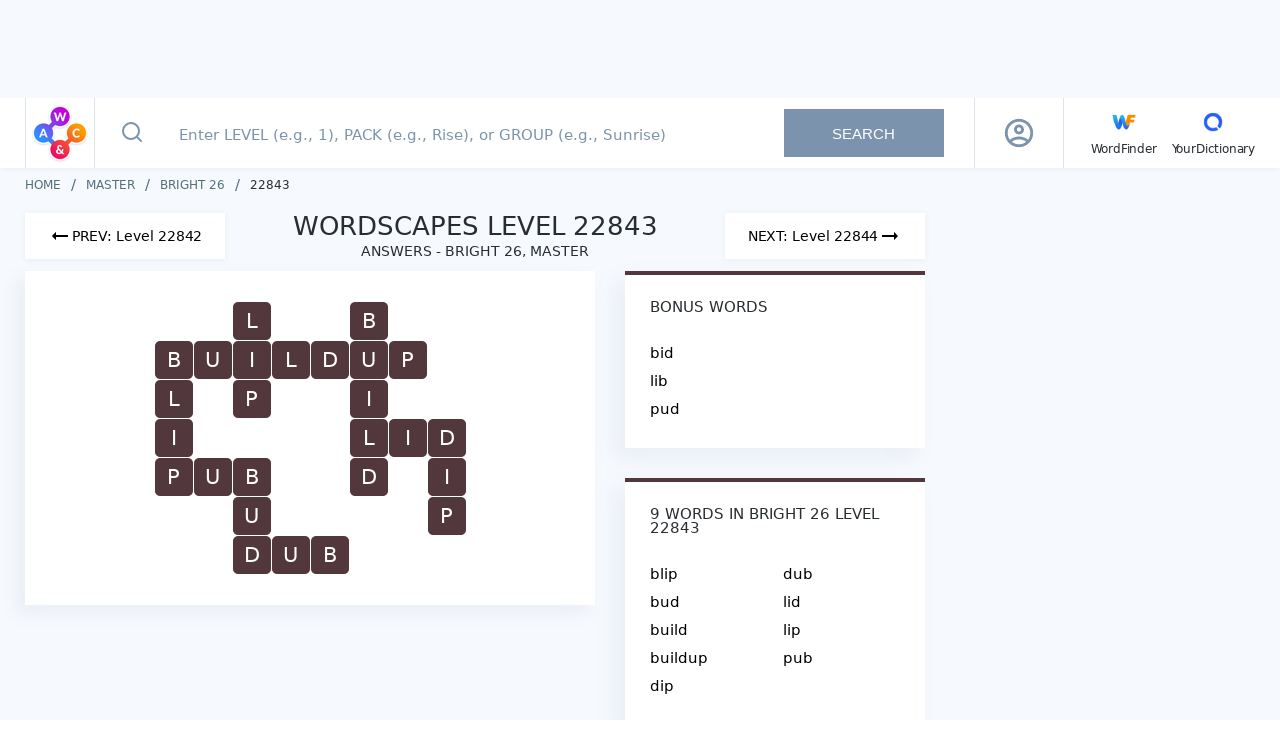

--- FILE ---
content_type: text/html; charset=utf-8
request_url: https://wordscapes.yourdictionary.com/answers/master/bright%2026/22843/
body_size: 26213
content:
<!DOCTYPE html><html lang="en"><head><meta charset="utf-8"><meta content="width=device-width,initial-scale=1,maximum-scale=2" name="viewport"><link href="/static/favicon/apple-touch-icon.png" rel="apple-touch-icon" sizes="180x180"><link href="/static/favicon/favicon-32x32.png" rel="icon" sizes="32x32" type="image/png"><link href="/static/favicon/favicon-16x16.png" rel="icon" sizes="16x16" type="image/png"><link href="/static/favicon/site.webmanifest" rel="manifest"><link href="https://securepubads.g.doubleclick.net" rel="preconnect" crossorigin=""><link href="https://api.yourdictionary.com" rel="preconnect" crossorigin=""><link href="https://api.yourdictionary.com" rel="dns-prefetch"><script>document.cookie&&/WF_TESTING=1/.test(document.cookie)&&(window.__TEST__=!0)</script><link href="https://www.googletagservices.com/tag/js/gpt.js" rel="preload" as="script"><script data-vmid="jsonld-organization" data-vue-meta="1" type="application/ld+json">{"@context":"https://schema.org","@type":"Organization","name":"Wordscapes by YourDictionary","url":"https://wordscapes.yourdictionary.com","logo":"https://wordscapes.yourdictionary.com/static/images/logo_horizontal.png","address":{"@type":"PostalAddress","addressLocality":"Vero Beach, FL","postalCode":"32960-4706","streetAddress":"1275 US Highway 1 Unit 2-6084"},"parentOrganization":{"@type":"Organization","@id":"https://www.lovetoknowmedia.com/","name":"LoveToKnow Media","url":"https://www.lovetoknowmedia.com/","sameAs":["https://www.linkedin.com/company/lovetoknowmedia/","https://www.instagram.com/lovetoknowmedia/","https://www.facebook.com/lovetoknowmedia/about","https://x.com/lovetoknowmedia","https://www.crunchbase.com/organization/lovetoknow-corp"],"logo":{"@type":"ImageObject","url":"https://www.lovetoknowmedia.com/wp-content/uploads/2021/05/LTK_MEDIA_Logo-2.png"},"address":{"@type":"PostalAddress","addressLocality":"Vero Beach, FL","postalCode":"32960-4706","streetAddress":"1275 US Highway 1 Unit 2-6084"}}}</script><style type="text/css">.header[data-v-f2cb3bc8]{background-color:#fff;-webkit-box-shadow:0 1px 5px 0 rgba(124,147,173,.1);box-shadow:0 1px 5px 0 rgba(124,147,173,.1);position:-webkit-sticky;position:sticky;top:0;z-index:5}.header .container[data-v-f2cb3bc8]{display:-webkit-box;display:-webkit-flex;display:-ms-flexbox;display:flex;margin:0 auto}@media(max-width: 767px){.header .container[data-v-f2cb3bc8]{padding:0}}@media(min-width: 768px)and (max-width: 1024px){.header .container[data-v-f2cb3bc8]{padding-right:0}}.header .container .header-logo[data-v-f2cb3bc8]{border-right:1px solid rgba(189,202,210,.5);height:70px;padding:5px 4px;width:70px}@media(max-width: 767px){.header .container .header-logo[data-v-f2cb3bc8]{height:64px;padding:5px 8px}}@media(min-width: 768px){.header .container .header-logo[data-v-f2cb3bc8]{border-left:1px solid rgba(189,202,210,.5)}.header .container .header-logo .logo-sprite[data-v-f2cb3bc8]{background-position:0 -32px;height:60px;width:60px}}.header .container .navbar[data-v-f2cb3bc8]{-webkit-box-align:center;-webkit-align-items:center;-ms-flex-align:center;align-items:center;border-left:1px solid rgba(189,202,210,.5);display:-webkit-box;display:-webkit-flex;display:-ms-flexbox;display:flex;padding-left:27px}.header .container .navbar .main-menu[data-v-f2cb3bc8]{-webkit-box-align:baseline;-webkit-align-items:baseline;-ms-flex-align:baseline;align-items:baseline;display:-webkit-inline-box;display:-webkit-inline-flex;display:-ms-inline-flexbox;display:inline-flex;-webkit-box-orient:horizontal;-webkit-box-direction:normal;-webkit-flex-direction:row;-ms-flex-direction:row;flex-direction:row;list-style:none}.header .container .navbar .main-menu li[data-v-f2cb3bc8]:not(:last-child){margin-right:15px;position:relative}.header .container .navbar .other-link[data-v-f2cb3bc8]{color:#282d32;font-size:12px;letter-spacing:-0.19px;line-height:15px;text-decoration:none}.header .container .navbar .other-link .icon[data-v-f2cb3bc8]{display:block;text-align:center}</style><style type="text/css">html{background:#fff;color:#000}body,div,dl,dt,dd,ul,ol,li,h1,h2,h3,h4,h5,h6,pre,code,form,fieldset,legend,input,textarea,p,blockquote,th,td{margin:0;padding:0}table{border-collapse:collapse;border-spacing:0}fieldset,img{border:0}address,caption,cite,code,dfn,em,strong,th,var{font-style:normal;font-weight:normal}ol,ul{list-style:none}caption,th{text-align:left}h1,h2,h3,h4,h5,h6{font-size:100%;font-weight:normal}q::before,q::after{content:""}abbr,acronym{border:0;font-variant:normal}sup{vertical-align:text-top}sub{vertical-align:text-bottom}input,textarea,select{font-family:inherit;font-size:inherit;*font-size:100%;font-weight:inherit}legend{color:#000}#yui3-css-stamp.cssreset{display:none}*{-webkit-box-sizing:border-box;box-sizing:border-box}html,body{font-family:system-ui,-apple-system,BlinkMacSystemFont,sans-serif;font-weight:400;height:100%;width:100%}.global-wrapper{background-color:#f6f9fd;display:-webkit-box;display:-webkit-flex;display:-ms-flexbox;display:flex;-webkit-box-orient:vertical;-webkit-box-direction:normal;-webkit-flex-direction:column;-ms-flex-direction:column;flex-direction:column;margin:auto;min-height:100%}.page-content{-webkit-box-flex:1;-webkit-flex:1 1 auto;-ms-flex:1 1 auto;flex:1 1 auto;padding:12px 0}@media(min-width: 768px){.page-content{padding:10px 0}}.container{margin:auto;max-width:1270px;padding:0 10px}@media(min-width: 768px){.container{padding:0 20px}}@media(max-width: 767px){.full-height{min-height:100vh}}strong{font-weight:bold}em{font-style:italic}.logo-sprite{background-color:rgba(0,0,0,0);background-image:url(/static/img/logo_sprite.2c9a43b.webp);background-repeat:no-repeat;display:inline-block;font-size:0;line-height:0}.logo-sprite--wf{background-position:0 0;height:32px;width:32px}.logo-sprite--yd{background-position:-32px 0;height:32px;width:32px}.logo-sprite--ws-mark{background-position:-164px 0;height:54px;width:54px}.logo-sprite--ws-mobile{background-position:-64px 0;height:78px;width:100px}.logo-sprite--ws-desktop{background-position:-64px -78px;height:44px;width:164px}.no-webp .logo-sprite{background-image:url(/static/img/logo_sprite.a32d7b7.png)}.app-leaderboard-ad-container{background:#f6f9fd;-webkit-box-sizing:content-box;box-sizing:content-box;display:none;min-height:90px;padding:4px 0;position:-webkit-sticky;position:sticky;top:0;z-index:9}@media(min-width: 768px){.app-leaderboard-ad-container{display:block}}.adhesion-wrapper{background:#f7f7f7;border-top:2px solid #ddd;bottom:0;-webkit-box-sizing:content-box;box-sizing:content-box;height:50px;padding:5px 0 15px;position:-webkit-sticky;position:sticky;z-index:2147483642}@media(min-width: 768px){.adhesion-wrapper{display:none !important}}.adhesion-wrapper.lower-z-index{z-index:4}</style><style type="text/css">.back-to-top[data-v-d8caf698]{background:#fff;border:.5px solid #dae2e6;border-radius:3px 0 0 3px;bottom:110px;-webkit-box-shadow:0 2px 4px rgba(0,0,0,.3);box-shadow:0 2px 4px rgba(0,0,0,.3);display:block;height:47px;line-height:53px;opacity:.75;position:fixed;right:0;text-align:center;width:47px;will-change:bottom}.back-to-top svg[data-v-d8caf698]{color:#298cd1}.back-to-top[data-v-d8caf698]:active{background:#298cd1}.back-to-top:active svg[data-v-d8caf698]{color:#fff}.back-to-top.fade-enter[data-v-d8caf698],.back-to-top.fade-leave-to[data-v-d8caf698]{opacity:0}.back-to-top.fade-enter-active[data-v-d8caf698],.back-to-top.fade-leave-active[data-v-d8caf698]{-webkit-transition:opacity .5s;transition:opacity .5s}</style><style type="text/css">.footer[data-v-fda2f356]{background-color:#fff;margin-bottom:-12px}@media(min-width: 768px){.footer[data-v-fda2f356]{margin:0}}.footer .top[data-v-fda2f356]{background-color:#f6f9fd;padding-bottom:20px}.footer .top p[data-v-fda2f356],.footer .top a[data-v-fda2f356]{color:#546e7a;font-size:10px;line-height:14px;text-decoration:none}.footer .bottom[data-v-fda2f356]{-webkit-box-align:center;-webkit-align-items:center;-ms-flex-align:center;align-items:center;display:-webkit-box;display:-webkit-flex;display:-ms-flexbox;display:flex;-webkit-box-orient:vertical;-webkit-box-direction:normal;-webkit-flex-direction:column;-ms-flex-direction:column;flex-direction:column;margin:0 -10px}.footer .left[data-v-fda2f356]{-webkit-box-align:center;-webkit-align-items:center;-ms-flex-align:center;align-items:center;display:-webkit-box;display:-webkit-flex;display:-ms-flexbox;display:flex;-webkit-box-orient:vertical;-webkit-box-direction:normal;-webkit-flex-direction:column;-ms-flex-direction:column;flex-direction:column;-webkit-box-ordinal-group:2;-webkit-order:1;-ms-flex-order:1;order:1;padding-bottom:30px;width:100%}.footer .logo[data-v-fda2f356]{-webkit-box-align:center;-webkit-align-items:center;-ms-flex-align:center;align-items:center;border-bottom:1px solid #e9edf1;display:-webkit-box;display:-webkit-flex;display:-ms-flexbox;display:flex;-webkit-box-orient:vertical;-webkit-box-direction:normal;-webkit-flex-direction:column;-ms-flex-direction:column;flex-direction:column;padding:12px 0;width:100%}.footer .right[data-v-fda2f356]{-webkit-box-align:center;-webkit-align-items:center;-ms-flex-align:center;align-items:center;border-bottom:1px solid #e9edf1;display:-webkit-box;display:-webkit-flex;display:-ms-flexbox;display:flex;-webkit-box-orient:vertical;-webkit-box-direction:normal;-webkit-flex-direction:column;-ms-flex-direction:column;flex-direction:column;padding:15px 0 30px;width:100%}.footer .footer-links[data-v-fda2f356]{-webkit-box-align:center;-webkit-align-items:center;-ms-flex-align:center;align-items:center;display:-webkit-box;display:-webkit-flex;display:-ms-flexbox;display:flex;-webkit-box-orient:vertical;-webkit-box-direction:normal;-webkit-flex-direction:column;-ms-flex-direction:column;flex-direction:column}.footer .footer-links li[data-v-fda2f356]{margin-bottom:10px}.footer .footer-links a[data-v-fda2f356]{color:#546e7a;display:block;font-size:11px;line-height:15px;text-decoration:none}.footer .footer-links a[data-v-fda2f356]:hover{color:#282d32}.footer .footer-links .footer-link--right[data-v-fda2f356]{cursor:pointer;margin-bottom:0;margin-top:16px;text-decoration:underline}.footer .footer-links .footer-link--right+.footer-link--right[data-v-fda2f356]{margin-top:10px}.footer .project-links[data-v-fda2f356]{-webkit-box-align:center;-webkit-align-items:center;-ms-flex-align:center;align-items:center;display:-webkit-box;display:-webkit-flex;display:-ms-flexbox;display:flex;padding:14px 0;width:100%}.footer .project-links li[data-v-fda2f356]{-webkit-box-flex:1;-webkit-flex:1;-ms-flex:1;flex:1}.footer .project-links a[data-v-fda2f356]{-webkit-box-align:center;-webkit-align-items:center;-ms-flex-align:center;align-items:center;color:#546e7a;display:-webkit-box;display:-webkit-flex;display:-ms-flexbox;display:flex;-webkit-box-orient:vertical;-webkit-box-direction:normal;-webkit-flex-direction:column;-ms-flex-direction:column;flex-direction:column;font-size:12px;line-height:15px;text-decoration:none}@media(min-width: 768px){.footer .bottom[data-v-fda2f356]{margin:0 -20px}.footer .left[data-v-fda2f356]{-webkit-box-orient:horizontal;-webkit-box-direction:normal;-webkit-flex-direction:row;-ms-flex-direction:row;flex-direction:row;-webkit-box-pack:justify;-webkit-justify-content:space-between;-ms-flex-pack:justify;justify-content:space-between;padding:12px 20px}.footer .logo[data-v-fda2f356]{-webkit-box-align:normal;-webkit-align-items:normal;-ms-flex-align:normal;align-items:normal;border:0;padding:0}.footer .right[data-v-fda2f356]{-webkit-box-orient:horizontal;-webkit-box-direction:normal;-webkit-flex-direction:row;-ms-flex-direction:row;flex-direction:row;padding:24px 20px}.footer .footer-links[data-v-fda2f356]{-webkit-box-orient:horizontal;-webkit-box-direction:normal;-webkit-flex-direction:row;-ms-flex-direction:row;flex-direction:row;width:100%}.footer .footer-links li[data-v-fda2f356]{margin:0 18px 0 0}.footer .footer-links .footer-link--right[data-v-fda2f356]{margin:0 0 0 auto}.footer .footer-links .footer-link--right+.footer-link--right[data-v-fda2f356]{margin:0 0 0 18px}.footer .project-links[data-v-fda2f356]{-webkit-box-pack:end;-webkit-justify-content:flex-end;-ms-flex-pack:end;justify-content:flex-end;padding:0;width:auto}.footer .project-links li[data-v-fda2f356]{-webkit-box-flex:1;-webkit-flex:auto;-ms-flex:auto;flex:auto;margin-right:20px}.footer .project-links li[data-v-fda2f356]:last-child{margin-right:0}.footer .project-links picture[data-v-fda2f356]{-webkit-box-orient:horizontal;-webkit-box-direction:normal;-webkit-flex-direction:row;-ms-flex-direction:row;flex-direction:row;margin:0 3px 0 0}}@media(min-width: 1025px){.footer .bottom[data-v-fda2f356]{-webkit-box-orient:horizontal;-webkit-box-direction:normal;-webkit-flex-direction:row;-ms-flex-direction:row;flex-direction:row;-webkit-box-pack:justify;-webkit-justify-content:space-between;-ms-flex-pack:justify;justify-content:space-between;margin:0;padding:12px 0}.footer .left[data-v-fda2f356]{-webkit-box-ordinal-group:initial;-webkit-order:initial;-ms-flex-order:initial;order:initial;padding:0;width:auto}.footer .right[data-v-fda2f356]{border:0;padding:0;width:auto}.footer .footer-links li[data-v-fda2f356]:last-child{margin:0 0 0 80px}}</style><style type="text/css">.advertising[data-v-7b84f3a8]{--tag-height: 0px;margin-left:auto;margin-right:auto;position:relative;text-align:center}.advertising+.advertising[data-v-7b84f3a8]{margin-top:20px}.advertising>*[data-v-7b84f3a8]{display:inline-block;margin:0 auto}.advertising>.wordfinder-ad[data-v-7b84f3a8]{display:block}.ad[data-v-7b84f3a8]{contain:strict;width:100%}.ad--sticky[data-v-7b84f3a8]{position:-webkit-sticky;position:sticky}.ad--right-rail[data-v-7b84f3a8]{height:calc(600px + var(--tag-height))}.ad--mobile-in-content[data-v-7b84f3a8],.ad--desktop-in-content[data-v-7b84f3a8]{height:calc(250px + var(--tag-height))}.ad--adhesion[data-v-7b84f3a8]{height:50px}.ad--top-leaderboard[data-v-7b84f3a8]{height:90px}.ad__inner--sticky[data-v-7b84f3a8]{position:-webkit-sticky;position:sticky}.ad__inner--in-content[data-v-7b84f3a8]{max-width:300px}.is-blocking-ads .advertising[data-v-7b84f3a8]{display:none}.sidebar .advertising[data-v-7b84f3a8]{text-align:left}.advertising--sticky[data-v-7b84f3a8]{position:-webkit-sticky;position:sticky}.debug-box[data-v-7b84f3a8]{background:#cc16b4;color:#fff;font-size:12px;left:0;max-width:100%;opacity:.5;padding:5px 10px;position:absolute;text-align:left;top:0}.debug-box[data-v-7b84f3a8]:hover{opacity:1}.advertising--debug[data-v-7b84f3a8]{min-height:3em;outline:1px solid #cc6e16}</style><style type="text/css">.search-box[data-v-7704330f]{display:-webkit-box;display:-webkit-flex;display:-ms-flexbox;display:flex;-webkit-box-flex:1;-webkit-flex:1;-ms-flex:1;flex:1;min-height:64px;position:relative}.search-box .input-form[data-v-7704330f]{display:-webkit-box;display:-webkit-flex;display:-ms-flexbox;display:flex;padding-right:30px;position:relative;width:100%}@media(max-width: 767px){.search-box .input-form[data-v-7704330f]{padding:0}}.search-box .input-form[data-v-7704330f] ::-webkit-input-placeholder{color:#7c93ad;font-size:15px;font-weight:500;padding-left:0}.search-box .input-form[data-v-7704330f] ::-moz-placeholder{color:#7c93ad;font-size:15px;font-weight:500;padding-left:0}.search-box .input-form[data-v-7704330f] ::-ms-input-placeholder{color:#7c93ad;font-size:15px;font-weight:500;padding-left:0}.search-box .input-form[data-v-7704330f] ::placeholder{color:#7c93ad;font-size:15px;font-weight:500;padding-left:0}.search-box .input-form[data-v-7704330f] :-moz-placeholder-shown{line-height:25px}.search-box .input-form[data-v-7704330f] :placeholder-shown{line-height:25px}.search-box .input-form .icon-search-button[data-v-7704330f]{background:rgba(0,0,0,0);border:0;-webkit-box-flex:0;-webkit-flex:0 0 44px;-ms-flex:0 0 44px;flex:0 0 44px;margin:0;outline:none;padding:0}.search-box .input-form .icon-search-button[data-v-7704330f]:not(:disabled){cursor:pointer}@media(min-width: 1025px){.search-box .input-form .icon-search-button[data-v-7704330f]{-webkit-flex-basis:74px;-ms-flex-preferred-size:74px;flex-basis:74px}}.search-box .input-form .icon-search-button.search-enabled svg[data-v-7704330f]{stroke:#185bdd}.search-box .input-form input[type=text][data-v-7704330f]{background-color:#fff;border:0;color:#282d32;font-size:20px;outline:none;padding-right:30px;width:100%}@media(max-width: 767px){.search-box .input-form input[type=text][data-v-7704330f]{padding:0 40px 0 0}}@media(min-width: 768px){.search-box .input-form input[type=text][data-v-7704330f]{font-size:18px;margin-right:5px;text-indent:10px}}.search-box .input-form .clear[data-v-7704330f]{cursor:pointer;height:32px;position:absolute;right:7px;top:16px;width:32px}.search-box .input-form .clear[data-v-7704330f]::before,.search-box .input-form .clear[data-v-7704330f]::after{background-color:#185bdd;content:" ";height:23px;left:15px;position:absolute;top:5px;width:2px}.search-box .input-form .clear[data-v-7704330f]::before{-webkit-transform:rotate(45deg);transform:rotate(45deg)}.search-box .input-form .clear[data-v-7704330f]::after{-webkit-transform:rotate(-45deg);transform:rotate(-45deg)}@media(min-width: 1025px){.search-box .input-form .clear[data-v-7704330f]{right:205px;top:20px}.search-box .input-form .clear[data-v-7704330f]::before,.search-box .input-form .clear[data-v-7704330f]::after{height:16px;top:8px}}.search-box .input-form .search-button[data-v-7704330f]{-webkit-align-self:center;-ms-flex-item-align:center;align-self:center;border:0;color:#fff;font-size:15px;height:48px;min-width:160px;outline:none;padding:0 45px;text-transform:uppercase}.search-box .input-form .search-button[data-v-7704330f]:disabled{background-color:#7c93ad}.search-box .input-form .search-button[data-v-7704330f]:not(:disabled){background-image:-webkit-gradient(linear, left top, right top, from(#1b3bd8), color-stop(51%, #00e0f2), to(#1b3bd8));background-image:linear-gradient(to right, #1b3bd8 0%, #00e0f2 51%, #1b3bd8 100%);background-size:200% auto;cursor:pointer;-webkit-transition:.5s;transition:.5s}.search-box .input-form .search-button[data-v-7704330f]:not(:disabled):hover{background-position:right center}.search-box .input-form .help-tooltip[data-v-7704330f]{background:url([data-uri]);background-position:center;background-repeat:no-repeat;background-size:22px;cursor:pointer;height:32px;position:absolute;right:16px;top:19px;width:32px}@media(max-width: 767px){.search-box .input-form .help-tooltip[data-v-7704330f]{background-size:28px;right:7px;top:17px}}.search-box .input-form .tooltip[data-v-7704330f]{background-color:rgba(0,51,102,.85);color:#fff;padding:5px;position:absolute;right:0;top:40px;width:232px;z-index:2}.search-box .input-form .tooltip[data-v-7704330f]::after,.search-box .input-form .tooltip[data-v-7704330f]::before{border:solid rgba(0,0,0,0);bottom:100%;content:" ";height:0;pointer-events:none;position:absolute;right:8px;width:0}.search-box .input-form .tooltip[data-v-7704330f]::after{border-color:rgba(136,183,213,0);border-bottom-color:rgba(0,51,102,.85);border-width:8px;margin-left:-8px}.search-box .input-form .tooltip[data-v-7704330f]::before{border-color:rgba(194,225,245,0);border-bottom-color:rgba(0,51,102,.85);border-width:8px;margin-left:-8px}@media(max-width: 767px){.search-box .input-form.focused .icon-search-button[data-v-7704330f]{-webkit-flex-basis:64px;-ms-flex-preferred-size:64px;flex-basis:64px;margin-right:17px}}.search-box .autocomplete[data-v-7704330f]{background-color:#fff;border-top:1px solid #e9edf1;-webkit-box-shadow:-10px 10px 20px 0 rgba(124,147,173,.08);box-shadow:-10px 10px 20px 0 rgba(124,147,173,.08);cursor:pointer;left:0;list-style:none;position:absolute;right:0;top:64px;z-index:2}@media(min-width: 768px){.search-box .autocomplete[data-v-7704330f]{border:1px solid #e9edf1;top:70px}}@media(min-width: 1025px){.search-box .autocomplete[data-v-7704330f]{left:auto;right:auto;width:76.5%}}.search-box .autocomplete .result-item[data-v-7704330f]{padding:14px;padding-left:28px}@media(max-width: 767px){.search-box .autocomplete .result-item[data-v-7704330f]{-webkit-box-align:start;-webkit-align-items:flex-start;-ms-flex-align:start;align-items:flex-start;border-bottom:1px solid #e9edf1;display:-webkit-box;display:-webkit-flex;display:-ms-flexbox;display:flex;-webkit-box-pack:start;-webkit-justify-content:flex-start;-ms-flex-pack:start;justify-content:flex-start;padding:17px;padding-left:20px;padding-right:32px;position:relative}.search-box .autocomplete .result-item[data-v-7704330f]::after{background:url([data-uri]) center center no-repeat rgba(0,0,0,0);bottom:0;content:"";display:block;position:absolute;right:20px;top:0;width:7px}.search-box .autocomplete .result-item .type[data-v-7704330f]{-webkit-box-flex:0;-webkit-flex:0 0 60px;-ms-flex:0 0 60px;flex:0 0 60px}}.search-box .autocomplete .result-item[data-v-7704330f]:hover{background-color:#f1f5fa}.search-box .autocomplete .result-item .type[data-v-7704330f]{color:#546e7a;display:inline-block;font-size:14px;font-weight:500;min-width:50px;text-transform:uppercase}.search-box .autocomplete .result-item .type[data-v-7704330f],.search-box .autocomplete .result-item .value[data-v-7704330f]{line-height:18px}.search-box .autocomplete .result-message[data-v-7704330f]{padding:15px 15px 15px 76px}.search-box .autocomplete .result-message[data-v-7704330f]::before{background:url([data-uri]);background-repeat:no-repeat;background-size:20px;content:"";-webkit-filter:invert(30%) sepia(73%) saturate(2030%) hue-rotate(204deg) brightness(90%) contrast(93%);filter:invert(30%) sepia(73%) saturate(2030%) hue-rotate(204deg) brightness(90%) contrast(93%);height:22px;left:22px;position:absolute;top:20px;width:25px}@media(min-width: 768px){.search-box .autocomplete .result-message[data-v-7704330f]::before{left:28px}}@media(min-width: 1025px){.search-box .autocomplete .result-message[data-v-7704330f]::before{top:14px}}@media(min-width: 768px){.search-box .autocomplete .result-message[data-v-7704330f]{padding-left:81px}}.search-box .autocomplete .result-message.is-error[data-v-7704330f]{background:linear-gradient(153.92deg, #1b3bd8 0%, #176ce0 31.47%, #0b92e7 49.18%, #0bb6eb 71.32%, #00e0f2 100%);color:#fff;font-size:18px;line-height:25px;padding-left:77px}@media(min-width: 768px){.search-box .autocomplete .result-message.is-error[data-v-7704330f]{padding:20px 20px 15px 80px}}@media(min-width: 1025px){.search-box .autocomplete .result-message.is-error[data-v-7704330f]{background:none;color:#ec1460;font-size:16px;line-height:19px;padding:15px 15px 15px 82px}}.search-box .autocomplete .result-message.is-error[data-v-7704330f]::before{background:url([data-uri]);-webkit-filter:invert(100%) sepia(100%) saturate(0%) hue-rotate(288deg) brightness(102%) contrast(102%);filter:invert(100%) sepia(100%) saturate(0%) hue-rotate(288deg) brightness(102%) contrast(102%);left:28px}@media(min-width: 1025px){.search-box .autocomplete .result-message.is-error[data-v-7704330f]::before{-webkit-filter:invert(21%) sepia(76%) saturate(6144%) hue-rotate(329deg) brightness(94%) contrast(97%);filter:invert(21%) sepia(76%) saturate(6144%) hue-rotate(329deg) brightness(94%) contrast(97%)}}</style><style type="text/css">.profile[data-v-387c1bda]{-webkit-box-align:center;-webkit-align-items:center;-ms-flex-align:center;align-items:center;color:#111;display:-webkit-box;display:-webkit-flex;display:-ms-flexbox;display:flex;-webkit-box-pack:center;-webkit-justify-content:center;-ms-flex-pack:center;justify-content:center;position:relative;width:48px}img[data-v-387c1bda]{border-radius:30px;cursor:pointer;display:block;-webkit-flex-shrink:0;-ms-flex-negative:0;flex-shrink:0;max-width:30px}@media(min-width: 1201px){img[data-v-387c1bda]{max-width:30px}}.profile-overlay[data-v-387c1bda]{background-color:hsla(0,0%,100%,.75);bottom:0;left:0;position:fixed;right:0;top:65px;z-index:5}@media(min-width: 768px){.profile-overlay[data-v-387c1bda]{left:initial;margin-top:2px;position:absolute;right:0;top:100%;width:260px}}@media(min-width: 1025px){.profile-overlay[data-v-387c1bda]{border-radius:4px;left:50%;margin-top:-2px;right:initial;-webkit-transform:translateX(-50%);transform:translateX(-50%)}}.profile-menu[data-v-387c1bda]{background:#fff;-webkit-box-shadow:0 4px 10px 0 rgba(124,147,173,.25);box-shadow:0 4px 10px 0 rgba(124,147,173,.25);left:0;position:absolute;right:0;top:0}@media(min-width: 768px){.profile-menu[data-v-387c1bda]{position:static}}.top[data-v-387c1bda]{-webkit-box-align:center;-webkit-align-items:center;-ms-flex-align:center;align-items:center;background:#fff;border-bottom:1px solid #ddd;display:-webkit-box;display:-webkit-flex;display:-ms-flexbox;display:flex;padding:20px 15px;position:relative}.top img[data-v-387c1bda]{cursor:initial;margin-right:13px;max-width:56px}.info[data-v-387c1bda]{min-width:0}.name[data-v-387c1bda]{font-size:17px;font-weight:bold;letter-spacing:0;line-height:20px;margin-bottom:2px}@media(min-width: 768px){.name[data-v-387c1bda]{font-size:15px;margin-bottom:4px}}.email[data-v-387c1bda]{font-size:15px;letter-spacing:0;line-height:19px}@media(min-width: 768px){.email[data-v-387c1bda]{font-size:14px;max-width:100%;overflow:hidden;text-overflow:ellipsis;white-space:nowrap}}.item[data-v-387c1bda]{border-bottom:1px solid #ddd}.item[data-v-387c1bda]:last-child{border-bottom:0}.icon[data-v-387c1bda]{color:#555;font-size:19px;margin-right:10px}.item-link[data-v-387c1bda]{-webkit-box-align:center;-webkit-align-items:center;-ms-flex-align:center;align-items:center;color:#555;display:-webkit-box;display:-webkit-flex;display:-ms-flexbox;display:flex;font-size:15px;font-weight:600;letter-spacing:-0.19px;line-height:19px;padding:15px;text-decoration:none}@media(min-width: 768px){.item-link[data-v-387c1bda]{font-size:14px}}.clear[data-v-387c1bda]{cursor:pointer;height:32px;position:relative;width:32px}.clear[data-v-387c1bda]::before,.clear[data-v-387c1bda]::after{background-color:#185bdd;content:" ";height:23px;left:15px;position:absolute;top:5px;width:2px}.clear[data-v-387c1bda]::before{-webkit-transform:rotate(45deg);transform:rotate(45deg)}.clear[data-v-387c1bda]::after{-webkit-transform:rotate(-45deg);transform:rotate(-45deg)}</style><style type="text/css">.loading-spinner-wrapper[data-v-4cc5e4c6]{display:block;padding:30px 10px}.loading-spinner[data-v-4cc5e4c6]{-webkit-box-align:center;-webkit-align-items:center;-ms-flex-align:center;align-items:center;-webkit-animation:spin-4cc5e4c6 1.1s linear infinite;animation:spin-4cc5e4c6 1.1s linear infinite;display:grid;grid-template-columns:repeat(2, 1fr);grid-template-rows:repeat(2, 1fr);height:65px;justify-items:center;margin:auto;-webkit-transform:rotateZ(45deg);transform:rotateZ(45deg);width:65px}.loading-spinner .spinner-circle[data-v-4cc5e4c6]{background-color:#000;border-radius:100%;height:20px;width:20px}.loading-spinner .spinner-circle[data-v-4cc5e4c6]:nth-child(1){background-color:#d100e6}.loading-spinner .spinner-circle[data-v-4cc5e4c6]:nth-child(2){background-color:#fc9f00}.loading-spinner .spinner-circle[data-v-4cc5e4c6]:nth-child(3){background-color:#ec1460}.loading-spinner .spinner-circle[data-v-4cc5e4c6]:nth-child(4){background-color:#2f90fd}@-webkit-keyframes spin-4cc5e4c6{0%{-webkit-transform:rotateZ(45deg);transform:rotateZ(45deg)}100%{-webkit-transform:rotateZ(395deg);transform:rotateZ(395deg)}}@keyframes spin-4cc5e4c6{0%{-webkit-transform:rotateZ(45deg);transform:rotateZ(45deg)}100%{-webkit-transform:rotateZ(395deg);transform:rotateZ(395deg)}}</style><style type="text/css">@-webkit-keyframes animateSuccessTip{0%{width:0;left:1px;top:19px}54%{width:0;left:1px;top:19px}70%{width:50px;left:-8px;top:37px}84%{width:17px;left:21px;top:48px}100%{width:25px;left:14px;top:45px}}@keyframes animateSuccessTip{0%{width:0;left:1px;top:19px}54%{width:0;left:1px;top:19px}70%{width:50px;left:-8px;top:37px}84%{width:17px;left:21px;top:48px}100%{width:25px;left:14px;top:45px}}@-webkit-keyframes animateSuccessLong{0%{width:0;right:46px;top:54px}65%{width:0;right:46px;top:54px}84%{width:55px;right:0px;top:35px}100%{width:47px;right:8px;top:38px}}@keyframes animateSuccessLong{0%{width:0;right:46px;top:54px}65%{width:0;right:46px;top:54px}84%{width:55px;right:0px;top:35px}100%{width:47px;right:8px;top:38px}}@-webkit-keyframes rotatePlaceholder{0%{-webkit-transform:rotate(-45deg);transform:rotate(-45deg)}5%{-webkit-transform:rotate(-45deg);transform:rotate(-45deg)}12%{-webkit-transform:rotate(-405deg);transform:rotate(-405deg)}100%{-webkit-transform:rotate(-405deg);transform:rotate(-405deg)}}@keyframes rotatePlaceholder{0%{-webkit-transform:rotate(-45deg);transform:rotate(-45deg)}5%{-webkit-transform:rotate(-45deg);transform:rotate(-45deg)}12%{-webkit-transform:rotate(-405deg);transform:rotate(-405deg)}100%{-webkit-transform:rotate(-405deg);transform:rotate(-405deg)}}.animateSuccessTip{-webkit-animation:animateSuccessTip .75s;animation:animateSuccessTip .75s}.animateSuccessLong{-webkit-animation:animateSuccessLong .75s;animation:animateSuccessLong .75s}.sweet-modal-icon.sweet-modal-success.animate::after{-webkit-animation:rotatePlaceholder 4.25s ease-in;animation:rotatePlaceholder 4.25s ease-in}@-webkit-keyframes animateErrorIcon{0%{-webkit-transform:rotateX(100deg);transform:rotateX(100deg);opacity:0}100%{-webkit-transform:rotateX(0deg);transform:rotateX(0deg);opacity:1}}@keyframes animateErrorIcon{0%{-webkit-transform:rotateX(100deg);transform:rotateX(100deg);opacity:0}100%{-webkit-transform:rotateX(0deg);transform:rotateX(0deg);opacity:1}}.animateErrorIcon{-webkit-animation:animateErrorIcon .5s;animation:animateErrorIcon .5s}@-webkit-keyframes animateXMark{0%{-webkit-transform:scale(0.4);transform:scale(0.4);margin-top:26px;opacity:0}50%{-webkit-transform:scale(0.4);transform:scale(0.4);margin-top:26px;opacity:0}80%{-webkit-transform:scale(1.15);transform:scale(1.15);margin-top:-6px}100%{-webkit-transform:scale(1);transform:scale(1);margin-top:0;opacity:1}}@keyframes animateXMark{0%{-webkit-transform:scale(0.4);transform:scale(0.4);margin-top:26px;opacity:0}50%{-webkit-transform:scale(0.4);transform:scale(0.4);margin-top:26px;opacity:0}80%{-webkit-transform:scale(1.15);transform:scale(1.15);margin-top:-6px}100%{-webkit-transform:scale(1);transform:scale(1);margin-top:0;opacity:1}}.animateXMark{-webkit-animation:animateXMark .5s;animation:animateXMark .5s}@-webkit-keyframes pulseWarning{0%{border-color:#f8d486}100%{border-color:#f8bb86}}@keyframes pulseWarning{0%{border-color:#f8d486}100%{border-color:#f8bb86}}.pulseWarning{-webkit-animation:pulseWarning .75s infinite alternate;animation:pulseWarning .75s infinite alternate}@-webkit-keyframes pulseWarningIns{0%{background-color:#f8d486}100%{background-color:#f8bb86}}@keyframes pulseWarningIns{0%{background-color:#f8d486}100%{background-color:#f8bb86}}.pulseWarningIns{-webkit-animation:pulseWarningIns .75s infinite alternate;animation:pulseWarningIns .75s infinite alternate}@-webkit-keyframes rotate-loading{0%{-webkit-transform:rotate(0deg);transform:rotate(0deg)}100%{-webkit-transform:rotate(360deg);transform:rotate(360deg)}}@keyframes rotate-loading{0%{-webkit-transform:rotate(0deg);transform:rotate(0deg)}100%{-webkit-transform:rotate(360deg);transform:rotate(360deg)}}.sweet-modal-icon{position:relative;width:80px;height:80px;border:4px solid gray;border-radius:50%;margin:auto;padding:0;-webkit-box-sizing:content-box;box-sizing:content-box}.sweet-modal-icon.sweet-modal-error{border-color:#f44336}.sweet-modal-icon.sweet-modal-error .sweet-modal-x-mark{position:relative;display:block}.sweet-modal-icon.sweet-modal-error .sweet-modal-line{display:block;position:absolute;top:37px;height:5px;width:47px;background-color:#f44336;border-radius:2px}.sweet-modal-icon.sweet-modal-error .sweet-modal-line.sweet-modal-left{-webkit-transform:rotate(45deg);transform:rotate(45deg);left:17px}.sweet-modal-icon.sweet-modal-error .sweet-modal-line.sweet-modal-right{-webkit-transform:rotate(-45deg);transform:rotate(-45deg);right:16px}.sweet-modal-icon.sweet-modal-warning{border-color:#ff9800}.sweet-modal-icon.sweet-modal-warning .sweet-modal-body{position:absolute;width:5px;height:47px;left:50%;top:10px;margin-left:-2px;border-radius:2px;background-color:#ff9800}.sweet-modal-icon.sweet-modal-warning .sweet-modal-dot{position:absolute;left:50%;bottom:10px;width:7px;height:7px;margin-left:-3px;border-radius:50%;background-color:#ff9800}.sweet-modal-icon.sweet-modal-info{border-color:#039be5}.sweet-modal-icon.sweet-modal-info::before{content:"";position:absolute;width:5px;height:29px;left:50%;bottom:17px;margin-left:-2px;border-radius:2px;background-color:#039be5}.sweet-modal-icon.sweet-modal-info::after{content:"";position:absolute;width:7px;height:7px;top:19px;margin-left:-3px;border-radius:50%;background-color:#039be5}.sweet-modal-icon.sweet-modal-success{border-color:#4caf50}.sweet-modal-icon.sweet-modal-success::before,.sweet-modal-icon.sweet-modal-success::after{content:"";position:absolute;border-radius:40px;width:60px;height:120px;background:#fff;-webkit-transform:rotate(45deg);transform:rotate(45deg)}.sweet-modal-icon.sweet-modal-success::before{border-radius:120px 0 0 120px;top:-7px;left:-33px;-webkit-transform:rotate(-45deg);transform:rotate(-45deg);-webkit-transform-origin:60px 60px;transform-origin:60px 60px}.sweet-modal-icon.sweet-modal-success::after{border-radius:0 120px 120px 0;top:-11px;left:30px;-webkit-transform:rotate(-45deg);transform:rotate(-45deg);-webkit-transform-origin:0px 60px;transform-origin:0px 60px}.sweet-modal-icon.sweet-modal-success .sweet-modal-placeholder{-webkit-box-sizing:content-box;box-sizing:content-box;position:absolute;left:-4px;top:-4px;z-index:2;width:80px;height:80px;border:4px solid rgba(76,175,80,.2);border-radius:50%}.sweet-modal-icon.sweet-modal-success .sweet-modal-fix{position:absolute;left:28px;top:8px;z-index:1;width:7px;height:90px;background-color:#fff;-webkit-transform:rotate(-45deg);transform:rotate(-45deg)}.sweet-modal-icon.sweet-modal-success .sweet-modal-line{display:block;position:absolute;z-index:2;height:5px;background-color:#4caf50;border-radius:2px}.sweet-modal-icon.sweet-modal-success .sweet-modal-line.sweet-modal-tip{width:25px;left:14px;top:46px;-webkit-transform:rotate(45deg);transform:rotate(45deg)}.sweet-modal-icon.sweet-modal-success .sweet-modal-line.sweet-modal-long{width:47px;right:8px;top:38px;-webkit-transform:rotate(-45deg);transform:rotate(-45deg)}.sweet-modal-icon.sweet-modal-custom{border-radius:0;border:none;background-size:contain;background-position:center center;background-repeat:no-repeat}.sweet-modal.theme-dark .sweet-modal-icon.sweet-modal-success::before,.sweet-modal.theme-dark .sweet-modal-icon.sweet-modal-success::after,.sweet-modal.theme-dark .sweet-modal-icon.sweet-modal-success .sweet-modal-fix{background-color:#182028}.sweet-modal-overlay{position:fixed;top:0;left:0;width:100vw;height:100vh;z-index:9001;font-size:14px;-webkit-font-smoothing:antialiased;background:hsla(0,0%,100%,.9);opacity:0;-webkit-transition:opacity .3s;transition:opacity .3s;-webkit-transform:translate3D(0, 0, 0);transform:translate3D(0, 0, 0);-webkit-perspective:500px}.sweet-modal-overlay.theme-dark{background:rgba(24,32,40,.94)}.sweet-modal-overlay.is-visible{opacity:1}.sweet-modal{-webkit-box-sizing:border-box;box-sizing:border-box;background:#fff;-webkit-box-shadow:0px 8px 46px rgba(0,0,0,.08),0px 2px 6px rgba(0,0,0,.03);box-shadow:0px 8px 46px rgba(0,0,0,.08),0px 2px 6px rgba(0,0,0,.03);position:absolute;top:50%;left:50%;width:80%;max-width:640px;max-height:100vh;overflow-y:auto;border-radius:2px;-webkit-transform:scale(0.9) translate(calc(-50% - 32px), -50%);transform:scale(0.9) translate(calc(-50% - 32px), -50%);opacity:0;-webkit-transition-property:opacity,-webkit-transform;transition-property:opacity,-webkit-transform;transition-property:transform,opacity;transition-property:transform,opacity,-webkit-transform;-webkit-transition-duration:.3s;transition-duration:.3s;-webkit-transition-delay:.05s;transition-delay:.05s;-webkit-transition-timing-function:cubic-bezier(0.52, 0.02, 0.19, 1.02);transition-timing-function:cubic-bezier(0.52, 0.02, 0.19, 1.02)}.sweet-modal .sweet-box-actions{position:absolute;top:12px;right:12px}.sweet-modal .sweet-box-actions .sweet-action-close{display:inline-block;cursor:pointer;color:#222c38;text-align:center;width:42px;height:42px;line-height:42px;border-radius:50%}.sweet-modal .sweet-box-actions .sweet-action-close svg{width:24px;height:24px;vertical-align:middle;margin-top:-2px}.sweet-modal .sweet-box-actions .sweet-action-close svg path,.sweet-modal .sweet-box-actions .sweet-action-close svg polygon,.sweet-modal .sweet-box-actions .sweet-action-close svg rect,.sweet-modal .sweet-box-actions .sweet-action-close svg circle{fill:currentColor}.sweet-modal .sweet-box-actions .sweet-action-close svg{fill:currentColor}.sweet-modal .sweet-box-actions .sweet-action-close:hover{background:#039be5;color:#fff}.sweet-modal .sweet-title{text-overflow:ellipsis;white-space:nowrap;overflow:hidden;height:64px;line-height:64px;border-bottom:1px solid #eaeaea;padding-left:32px;padding-right:64px}.sweet-modal .sweet-title>h2{text-overflow:ellipsis;white-space:nowrap;overflow:hidden;margin:0;padding:0;font-weight:500;font-size:22px}.sweet-modal ul.sweet-modal-tabs{margin:0;padding:0;list-style-type:none;display:-webkit-box;display:-webkit-flex;display:-ms-flexbox;display:flex;-webkit-box-align:center;-webkit-align-items:center;-ms-flex-align:center;align-items:center;width:calc(100% + 32px);height:100%;margin-left:-32px;overflow-x:auto}.sweet-modal ul.sweet-modal-tabs li.sweet-modal-tab{display:block;height:100%}.sweet-modal ul.sweet-modal-tabs li.sweet-modal-tab a{text-overflow:ellipsis;white-space:nowrap;overflow:hidden;display:-webkit-box;display:-webkit-flex;display:-ms-flexbox;display:flex;-webkit-box-align:center;-webkit-align-items:center;-ms-flex-align:center;align-items:center;padding-left:20px;padding-right:20px;color:#222c38;text-decoration:none;text-align:center;height:100%}.sweet-modal ul.sweet-modal-tabs li.sweet-modal-tab a span.sweet-modal-tab-title{display:block}.sweet-modal ul.sweet-modal-tabs li.sweet-modal-tab a span.sweet-modal-tab-icon{display:block;line-height:1}.sweet-modal ul.sweet-modal-tabs li.sweet-modal-tab a span.sweet-modal-tab-icon svg,.sweet-modal ul.sweet-modal-tabs li.sweet-modal-tab a span.sweet-modal-tab-icon img{width:16px;height:16px}.sweet-modal ul.sweet-modal-tabs li.sweet-modal-tab a span.sweet-modal-tab-icon svg path,.sweet-modal ul.sweet-modal-tabs li.sweet-modal-tab a span.sweet-modal-tab-icon svg polygon,.sweet-modal ul.sweet-modal-tabs li.sweet-modal-tab a span.sweet-modal-tab-icon svg rect,.sweet-modal ul.sweet-modal-tabs li.sweet-modal-tab a span.sweet-modal-tab-icon svg circle,.sweet-modal ul.sweet-modal-tabs li.sweet-modal-tab a span.sweet-modal-tab-icon img path,.sweet-modal ul.sweet-modal-tabs li.sweet-modal-tab a span.sweet-modal-tab-icon img polygon,.sweet-modal ul.sweet-modal-tabs li.sweet-modal-tab a span.sweet-modal-tab-icon img rect,.sweet-modal ul.sweet-modal-tabs li.sweet-modal-tab a span.sweet-modal-tab-icon img circle{fill:currentColor}.sweet-modal ul.sweet-modal-tabs li.sweet-modal-tab a span.sweet-modal-tab-icon svg,.sweet-modal ul.sweet-modal-tabs li.sweet-modal-tab a span.sweet-modal-tab-icon img{fill:currentColor}.sweet-modal ul.sweet-modal-tabs li.sweet-modal-tab a span.sweet-modal-tab-icon+span.sweet-modal-tab-title{line-height:1;margin-top:8px}.sweet-modal ul.sweet-modal-tabs li.sweet-modal-tab:first-child a{padding-left:32px}.sweet-modal ul.sweet-modal-tabs li.sweet-modal-tab.active a{font-weight:600;color:#039be5}.sweet-modal ul.sweet-modal-tabs li.sweet-modal-tab.disabled a{-webkit-user-select:none;-moz-user-select:none;-ms-user-select:none;user-select:none;cursor:default;pointer-events:none;color:#999}.sweet-modal.has-tabs:not(.has-title) .sweet-title{height:84px;line-height:84px}.sweet-modal.has-tabs.has-title ul.sweet-modal-tabs{width:100%;height:48px;margin:0;border-bottom:1px solid #eaeaea}.sweet-modal.has-tabs.has-title ul.sweet-modal-tabs li.sweet-modal-tab a{margin-top:-4px}.sweet-modal.has-tabs.has-title ul.sweet-modal-tabs li.sweet-modal-tab a span.sweet-modal-tab-icon{display:inline-block}.sweet-modal.has-tabs.has-title ul.sweet-modal-tabs li.sweet-modal-tab a span.sweet-modal-tab-icon svg,.sweet-modal.has-tabs.has-title ul.sweet-modal-tabs li.sweet-modal-tab a span.sweet-modal-tab-icon img{vertical-align:middle;margin-top:-2px;margin-right:8px}.sweet-modal.has-tabs.has-title ul.sweet-modal-tabs li.sweet-modal-tab a span.sweet-modal-tab-title{display:inline-block}.sweet-modal .sweet-content{display:-webkit-box;display:-webkit-flex;display:-ms-flexbox;display:flex;-webkit-box-align:center;-webkit-align-items:center;-ms-flex-align:center;align-items:center;padding-left:32px;padding-right:32px;padding-top:24px;padding-bottom:24px;line-height:1.5}.sweet-modal .sweet-content .sweet-content-content{-webkit-box-flex:1;-webkit-flex-grow:1;-ms-flex-positive:1;flex-grow:1}.sweet-modal .sweet-content .sweet-modal-tab:not(.active){display:none}.sweet-modal .sweet-content .sweet-modal-icon{margin-bottom:36px}.sweet-modal .sweet-buttons{text-align:right;padding-left:20px;padding-right:20px;padding-top:12px;padding-bottom:12px}.sweet-modal .sweet-content+.sweet-buttons{border-top:1px solid #eaeaea}.sweet-modal.is-alert .sweet-content{display:block;text-align:center;font-size:16px;padding-top:64px;padding-bottom:64px}.sweet-modal.has-tabs.has-icon .sweet-content{padding-top:32px;padding-bottom:32px}.sweet-modal.has-tabs.has-icon .sweet-content .sweet-content-content{padding-left:32px}.sweet-modal.has-tabs.has-icon .sweet-content .sweet-modal-icon{margin-bottom:0}.sweet-modal:not(.has-content) .sweet-modal-icon{margin-bottom:0}.sweet-modal.theme-dark{background:#182028;color:#fff}.sweet-modal.theme-dark .sweet-box-actions .sweet-action-close{color:#fff}.sweet-modal.theme-dark .sweet-title{border-bottom-color:rgb(8.7,11.6,14.5);-webkit-box-shadow:0px 1px 0px rgb(39.3,52.4,65.5);box-shadow:0px 1px 0px rgb(39.3,52.4,65.5)}.sweet-modal.theme-dark ul.sweet-modal-tabs li a{color:#fff}.sweet-modal.theme-dark ul.sweet-modal-tabs li.active a{color:#039be5}.sweet-modal.theme-dark ul.sweet-modal-tabs li.disabled a{color:rgb(62.25,83,103.75)}.sweet-modal.theme-dark.has-tabs.has-title ul.sweet-modal-tabs{border-bottom-color:rgb(8.7,11.6,14.5);-webkit-box-shadow:0px 1px 0px rgb(39.3,52.4,65.5);box-shadow:0px 1px 0px rgb(39.3,52.4,65.5)}.sweet-modal.theme-dark .sweet-content+.sweet-buttons{border-top-color:rgb(39.3,52.4,65.5);-webkit-box-shadow:0px -1px 0px rgb(8.7,11.6,14.5);box-shadow:0px -1px 0px rgb(8.7,11.6,14.5)}.sweet-modal .sweet-buttons,.sweet-modal .sweet-content{opacity:0;-webkit-transition-property:opacity,-webkit-transform;transition-property:opacity,-webkit-transform;transition-property:transform,opacity;transition-property:transform,opacity,-webkit-transform;-webkit-transition-duration:.3s;transition-duration:.3s;-webkit-transition-delay:.09s;transition-delay:.09s;-webkit-transition-timing-function:cubic-bezier(0.52, 0.02, 0.19, 1.02);transition-timing-function:cubic-bezier(0.52, 0.02, 0.19, 1.02)}.sweet-modal .sweet-content{-webkit-transform:translateY(-8px);transform:translateY(-8px)}.sweet-modal .sweet-buttons{-webkit-transform:translateY(16px);transform:translateY(16px)}.sweet-modal.is-visible{-webkit-transform:translate(-50%, -50%);transform:translate(-50%, -50%);opacity:1}.sweet-modal.is-visible .sweet-buttons,.sweet-modal.is-visible .sweet-content{-webkit-transform:none;transform:none;opacity:1}.sweet-modal.bounce{-webkit-animation-name:bounce;animation-name:bounce;-webkit-animation-duration:.3s;animation-duration:.3s;-webkit-animation-iteration-count:2;animation-iteration-count:2;-webkit-animation-direction:alternate;animation-direction:alternate}@media screen and (min-width: 601px){@-webkit-keyframes bounce{0%{-webkit-transform:scale(1) translate(-50%, -50%);transform:scale(1) translate(-50%, -50%)}50%{-webkit-transform:scale(1.02) translate(calc(-50% + 8px), -50%);transform:scale(1.02) translate(calc(-50% + 8px), -50%)}100%{-webkit-transform:scale(1) translate(-50%, -50%);transform:scale(1) translate(-50%, -50%)}}@keyframes bounce{0%{-webkit-transform:scale(1) translate(-50%, -50%);transform:scale(1) translate(-50%, -50%)}50%{-webkit-transform:scale(1.02) translate(calc(-50% + 8px), -50%);transform:scale(1.02) translate(calc(-50% + 8px), -50%)}100%{-webkit-transform:scale(1) translate(-50%, -50%);transform:scale(1) translate(-50%, -50%)}}}@media screen and (max-width: 600px){.sweet-modal.is-mobile-fullscreen{width:100%;height:100vh;left:0;top:0;-webkit-transform:scale(0.9);transform:scale(0.9)}.sweet-modal.is-mobile-fullscreen.is-visible{-webkit-transform:none;transform:none}.sweet-modal.is-mobile-fullscreen .sweet-buttons{-webkit-box-sizing:border-box;box-sizing:border-box;position:absolute;bottom:0;left:0;width:100%}}</style><style type="text/css">.account[data-v-1f5c167b]{border-left:1px solid rgba(189,202,210,.5);color:#282d32;display:-webkit-box;display:-webkit-flex;display:-ms-flexbox;display:flex;margin-left:auto;padding:0 3px;position:relative}@media(min-width: 1201px){.account[data-v-1f5c167b]{margin-left:initial;padding:0 20px}}.btn[data-v-1f5c167b]{background:none;border:0;cursor:pointer;font-size:14px;font-weight:600;letter-spacing:-0.19px;line-height:19px;margin:0;padding:0 7px;white-space:nowrap}img[data-v-1f5c167b]{display:block}.inline-text[data-v-1f5c167b]{display:block;font-size:13px;letter-spacing:-0.07px;line-height:21px;margin:14px 0 20px;max-width:220px}@media(min-width: 768px){.inline-text[data-v-1f5c167b]{max-width:306px}}.inline-text[data-v-1f5c167b] a{color:#282d32;text-decoration:none}.dialog-text[data-v-1f5c167b]{font-size:16px;font-weight:700;letter-spacing:0;line-height:25px;white-space:normal}.dialog-text[data-v-1f5c167b] a{color:#185bdd;font-weight:600;text-decoration:underline}.dialog-error[data-v-1f5c167b]{background-color:#d0021b;color:#fff;font-weight:bold;padding:0 15px}.dialog-caption[data-v-1f5c167b]{color:#c602d9;font-size:27px;font-weight:700;letter-spacing:-1.4px;line-height:36px;max-width:236px}@media(min-width: 768px){.dialog-caption[data-v-1f5c167b]{font-size:38px;line-height:48px;max-width:450px}}.dialog-caption[data-v-1f5c167b] span{color:#fff;font-size:18px;line-height:34px}@media(min-width: 768px){.dialog-caption[data-v-1f5c167b] span{font-size:24px;line-height:38px}}.link[data-v-1f5c167b]{color:#185bdd;display:block;font-size:16px;font-weight:700;letter-spacing:0;line-height:25px;margin:20px 0 0;text-decoration:underline}.google-btn[data-v-1f5c167b]{-webkit-box-align:center;-webkit-align-items:center;-ms-flex-align:center;align-items:center;background-color:#3e82f7;border:1px solid #3e82f7;color:#fff;display:-webkit-box;display:-webkit-flex;display:-ms-flexbox;display:flex;height:40px;margin:12px 0 30px;padding:0;width:186px}@media(min-width: 768px){.google-btn[data-v-1f5c167b]{margin:30px 0 20px}}.google-logo-wrapper[data-v-1f5c167b]{-webkit-box-align:center;-webkit-align-items:center;-ms-flex-align:center;align-items:center;background:#fff;display:-webkit-box;display:-webkit-flex;display:-ms-flexbox;display:flex;height:38px;-webkit-box-pack:center;-webkit-justify-content:center;-ms-flex-pack:center;justify-content:center;margin:0 10px 0 0;width:40px}.google-logo[data-v-1f5c167b]{display:block}.loading[data-v-1f5c167b]{-webkit-align-content:center;-ms-flex-line-pack:center;align-content:center;display:grid;height:125px;-webkit-box-pack:center;-webkit-justify-content:center;-ms-flex-pack:center;justify-content:center}[data-v-1f5c167b] .sweet-modal-overlay{background:hsla(0,0%,100%,.75);z-index:9001}[data-v-1f5c167b] .sweet-modal{border-radius:0;-webkit-box-shadow:0 2px 10px 0 rgba(177,182,195,.6);box-shadow:0 2px 10px 0 rgba(177,182,195,.6);max-width:670px}@media(max-width: 767px){[data-v-1f5c167b] .sweet-modal{max-width:315px}}[data-v-1f5c167b] .sweet-modal.is-mobile-fullscreen.is-visible{height:auto;left:50%;top:50%;-webkit-transform:translate(-50%, -50%);transform:translate(-50%, -50%);-webkit-transition-property:opacity;transition-property:opacity}[data-v-1f5c167b] .sweet-modal.is-alert .sweet-content{padding:44px 15px 20px;text-align:left}@media(min-width: 768px){[data-v-1f5c167b] .sweet-modal.is-alert .sweet-content{padding:10px 40px 40px}}[data-v-1f5c167b] .sweet-modal .sweet-box-actions{right:0;top:0;z-index:2}[data-v-1f5c167b] .sweet-modal .sweet-box-actions .sweet-action-close{color:#000}[data-v-1f5c167b] .sweet-modal .sweet-box-actions .sweet-action-close:hover{background:rgba(0,0,0,0);color:#000}[data-v-1f5c167b] .login-dialog .sweet-modal{background:url(/static/img/ws-img-signup-desktop.74b4ba0.jpg) no-repeat;background-size:cover}@media(max-width: 767px){[data-v-1f5c167b] .login-dialog .sweet-modal{background:url(/static/img/ws-img-signup.1e1d551.jpg) no-repeat;background-size:cover}}[data-v-1f5c167b] .subscription-dialog .sweet-modal{background:url(/static/img/ws-img-newsletter-desktop.5515aae.jpg) no-repeat;background-size:cover}@media(max-width: 767px){[data-v-1f5c167b] .subscription-dialog .sweet-modal{background:url(/static/img/ws-img-newsletter.18ef489.jpg) no-repeat;background-size:cover}}[data-v-1f5c167b] .subscription-dialog .sweet-modal.is-alert .sweet-content{padding:15px 16px 10px}@media(min-width: 768px){[data-v-1f5c167b] .subscription-dialog .sweet-modal.is-alert .sweet-content{padding:50px 40px}}.loading-spinner-wrapper[data-v-1f5c167b]{padding:21px}@media(min-width: 768px){.loading-spinner-wrapper[data-v-1f5c167b]{padding:25px}}.subscription-dialog .dialog-caption[data-v-1f5c167b]{color:#fff;font-size:18px;font-weight:bold;letter-spacing:-0.3px;line-height:20px;margin-bottom:5px;text-transform:uppercase}@media(min-width: 768px){.subscription-dialog .dialog-caption[data-v-1f5c167b]{font-size:24px;letter-spacing:-0.1px}}.subscription-dialog .dialog-text[data-v-1f5c167b]{color:#c602d9;font-size:24px;font-weight:bold;letter-spacing:.5px;line-height:34px;max-width:236px}@media(min-width: 768px){.subscription-dialog .dialog-text[data-v-1f5c167b]{font-size:36px;letter-spacing:1px;line-height:46px;max-width:455px}}.button--subscription[data-v-1f5c167b]{background:linear-gradient(45deg, rgb(47, 144, 253) 0%, rgb(197, 0, 217) 100%);border:2px solid #fff;border-radius:0;color:#fff;cursor:pointer;font-size:14px;font-weight:900;height:49px;letter-spacing:3px;margin:15px 0 150px;text-transform:uppercase;width:160px}@media(min-width: 768px){.button--subscription[data-v-1f5c167b]{border:3px solid #fff;font-size:19px;height:65px;letter-spacing:4px;margin:20px 0 16px;width:260px}}</style><!-- webpackJsonp: <script charset="utf-8" src="/static/js/28.bf02bc16156cbf6d5424.js"></script> --><!-- webpackJsonp: <script charset="utf-8" src="/static/js/1.2a86ad612c0ac106752f.js"></script> --><!-- webpackJsonp: <script charset="utf-8" src="/static/js/0.b98ded33e274369d285a.js"></script> --><!-- webpackJsonp: <script charset="utf-8" src="/static/js/25.0d7c1b0083e1f362b2a2.js"></script> --><!-- webpackJsonp: <script charset="utf-8" src="/static/js/6.7bd76abdf2825a4d541e.js"></script> --><style type="text/css">.main[data-v-a88b1a12]{margin-left:auto;margin-right:auto;margin-top:35px;text-align:center}@media(max-width: 767px){.main[data-v-a88b1a12]{margin-top:40px;padding:0 15px}}.main h1[data-v-a88b1a12]{color:#282d32;font-size:32px;line-height:39px;text-transform:uppercase}@media(max-width: 767px){.main h1[data-v-a88b1a12]{font-size:24px;font-weight:500;line-height:28px;text-align:center}}.main h2[data-v-a88b1a12]{font-size:40px;letter-spacing:-0.67px;line-height:55px;margin-bottom:8px}.main .body[data-v-a88b1a12]{color:#282d32;font-size:18px;line-height:30px;margin-top:13px}@media(max-width: 767px){.main .body[data-v-a88b1a12]{font-size:16px;line-height:25px;text-align:center}}.main .word-btns[data-v-a88b1a12]{-webkit-box-align:center;-webkit-align-items:center;-ms-flex-align:center;align-items:center;display:-webkit-box;display:-webkit-flex;display:-ms-flexbox;display:flex;-webkit-box-pack:center;-webkit-justify-content:center;-ms-flex-pack:center;justify-content:center;margin-top:23px;text-transform:uppercase}@media(max-width: 767px){.main .word-btns[data-v-a88b1a12]{-webkit-box-orient:vertical;-webkit-box-direction:normal;-webkit-flex-direction:column;-ms-flex-direction:column;flex-direction:column}}.main .word-btns .word-btn[data-v-a88b1a12]{cursor:pointer;font-size:15px;font-weight:normal;line-height:19px;padding:16.3px 0;text-align:center;text-decoration:none;white-space:nowrap;width:190px}@media(max-width: 767px){.main .word-btns .word-btn[data-v-a88b1a12]{margin-bottom:20px}}.main .word-btns .word-btn--larger[data-v-a88b1a12]{width:250px}.main .word-btns .home-btn[data-v-a88b1a12]{background:linear-gradient(153.92deg, #1b3bd8 0%, #176ce0 31.47%, #0b92e7 49.18%, #0bb6eb 71.32%, #00e0f2 100%);color:#fff;font-size:15px;font-weight:600;letter-spacing:-0.2px;line-height:16px;margin-right:24px}@media(max-width: 767px){.main .word-btns .home-btn[data-v-a88b1a12]{margin-right:0}}.main .word-btns .label-btn[data-v-a88b1a12]{background-color:#fff;border:1.5px solid #1565c0;color:#1565c0;font-size:15px;font-weight:600;letter-spacing:-0.2px;line-height:13px}.main .not_found[data-v-a88b1a12]{color:gray;margin-top:39px;max-width:100%;opacity:.4}@media(max-width: 767px){.main .not_found[data-v-a88b1a12]{margin-top:40px}}</style><style type="text/css">h1[data-v-f3371440]{color:#282d32;font-size:17px;font-weight:600;line-height:24px;margin-bottom:14px;text-transform:uppercase}@media(min-width: 768px){h1[data-v-f3371440]{font-size:26px;font-weight:500}}.list[data-v-f3371440]{margin-bottom:30px}@media(min-width: 768px){.list[data-v-f3371440]{display:-webkit-box;display:-webkit-flex;display:-ms-flexbox;display:flex;-webkit-flex-wrap:wrap;-ms-flex-wrap:wrap;flex-wrap:wrap;margin:0 -9px 30px}.list .card[data-v-f3371440]{background-color:#fff;-webkit-box-shadow:-10px 10px 20px 0 rgba(124,147,173,.08);box-shadow:-10px 10px 20px 0 rgba(124,147,173,.08)}}@media(min-width: 1201px){.list[data-v-f3371440]{margin:0 -12px 30px}}.list .item[data-v-f3371440]{margin-bottom:24px}@media(min-width: 768px){.list .item[data-v-f3371440]{-webkit-flex-basis:50%;-ms-flex-preferred-size:50%;flex-basis:50%;margin-bottom:18px;padding:0 9px}}@media(min-width: 1201px){.list .item[data-v-f3371440]{-webkit-flex-basis:20%;-ms-flex-preferred-size:20%;flex-basis:20%;margin-bottom:24px;padding:0 12px}}.list .item[data-v-f3371440]:last-child{margin-bottom:0}.list .top-border[data-v-f3371440]{background:#bf45f3;height:4px;width:100%}.list .top[data-v-f3371440]{background-color:#fff;-webkit-box-shadow:-10px 10px 20px 0 rgba(124,147,173,.08);box-shadow:-10px 10px 20px 0 rgba(124,147,173,.08);color:#282d32;display:block;font-size:20px;font-weight:500;line-height:20px;margin-bottom:2px;padding:16px;text-align:center;text-decoration:none}@media(min-width: 768px){.list .top[data-v-f3371440]{font-size:20px;font-weight:500;line-height:20px;margin-bottom:0;margin-top:24px;padding:10px 20px 10px 26px;position:relative;text-align:left}.list .top[data-v-f3371440]::after{border:solid #7c93ad;border-width:0 2px 2px 0;content:none;display:inline-block;height:7px;position:absolute;right:10px;top:50%;-webkit-transform:rotate(-45deg) translateY(-50%);transform:rotate(-45deg) translateY(-50%);width:7px}.list .top[data-v-f3371440]:hover::after{content:""}}@media(min-width: 768px){.list .top--master[data-v-f3371440]{padding-bottom:13px}}.list .top[data-v-f3371440]::first-letter{text-transform:uppercase}.list .top[data-v-f3371440] span{display:none}.list .top[data-v-f3371440]:active{background-color:#f1f5fa}.packs li[data-v-f3371440]{margin-bottom:2px}@media(min-width: 768px){.packs li[data-v-f3371440]{margin-bottom:0}}.packs li[data-v-f3371440]:last-child{margin-bottom:0}.packs .link[data-v-f3371440]{-webkit-box-align:center;-webkit-align-items:center;-ms-flex-align:center;align-items:center;background-color:#fff;-webkit-box-shadow:-10px 10px 20px 0 rgba(124,147,173,.08);box-shadow:-10px 10px 20px 0 rgba(124,147,173,.08);color:#282d32;display:-webkit-box;display:-webkit-flex;display:-ms-flexbox;display:flex;font-size:16px;font-weight:500;-webkit-box-pack:justify;-webkit-justify-content:space-between;-ms-flex-pack:justify;justify-content:space-between;line-height:18px;padding:18px;position:relative;text-decoration:none;text-transform:uppercase}.packs .link[data-v-f3371440]::after{border:solid #7c93ad;border-width:0 2px 2px 0;content:"";display:inline-block;height:7px;position:absolute;right:20px;top:50%;-webkit-transform:rotate(-45deg) translateY(-50%);transform:rotate(-45deg) translateY(-50%);width:7px}.packs .link[data-v-f3371440]:active{background-color:#f1f5fa}@media(max-width: 364px){.packs .link[data-v-f3371440]{font-size:14px}}@media(min-width: 768px){.packs .link[data-v-f3371440]{display:block;font-size:15px;font-weight:500;line-height:14px;padding:13px 20px 13px 26px}.packs .link[data-v-f3371440]::after{content:none}.packs .link[data-v-f3371440]:hover::after{content:"";right:10px}}.levels li[data-v-f3371440]{border-bottom:2px solid #f6f9fd}@media(min-width: 768px){.levels li[data-v-f3371440]{border:0}}.levels li[data-v-f3371440]:last-child{border-bottom:0}.levels .link[data-v-f3371440]{-webkit-box-align:center;-webkit-align-items:center;-ms-flex-align:center;align-items:center;background-color:#fff;-webkit-box-shadow:-10px 10px 20px 0 rgba(124,147,173,.08);box-shadow:-10px 10px 20px 0 rgba(124,147,173,.08);color:#282d32;display:-webkit-box;display:-webkit-flex;display:-ms-flexbox;display:flex;font-size:16px;font-weight:500;-webkit-box-pack:justify;-webkit-justify-content:space-between;-ms-flex-pack:justify;justify-content:space-between;line-height:18px;padding:18px;position:relative;text-decoration:none;text-transform:uppercase}.levels .link .text-wrapper[data-v-f3371440]{-webkit-box-align:center;-webkit-align-items:center;-ms-flex-align:center;align-items:center;display:-webkit-box;display:-webkit-flex;display:-ms-flexbox;display:flex;-webkit-box-pack:justify;-webkit-justify-content:space-between;-ms-flex-pack:justify;justify-content:space-between}.levels .link[data-v-f3371440]::after{border:solid #7c93ad;border-width:0 2px 2px 0;content:"";display:inline-block;height:7px;position:absolute;right:20px;top:50%;-webkit-transform:rotate(-45deg) translateY(-50%);transform:rotate(-45deg) translateY(-50%);width:7px}.levels .link[data-v-f3371440]:active{background-color:#f1f5fa}@media(min-width: 768px){.levels .link[data-v-f3371440]{display:block;font-size:15px;font-weight:500;line-height:14px;padding:13px 30px}.levels .link .text-wrapper[data-v-f3371440]{display:block}.levels .link[data-v-f3371440]::after{content:none}.levels .link[data-v-f3371440]:hover::after{content:"";right:10px}}.advertising-container[data-v-f3371440]{padding:10px 0}@media(min-width: 768px){.page-content .container[data-v-f3371440]{display:grid;grid-gap:30px;grid-template-columns:1fr 300px}.page-content .container.is-error[data-v-f3371440]{display:block}.sidebar[data-v-f3371440]{margin-top:87px}}.advertising-container[data-v-f3371440]{margin-bottom:20px}.text[data-v-f3371440]{color:#546e7a;font-size:13px;line-height:18px;margin-bottom:20px}@media(min-width: 768px){.text[data-v-f3371440]{margin-bottom:80px}}.card[data-v-f3371440] .title{padding-bottom:20px}@media(min-width: 768px){.card[data-v-f3371440] .title{padding-bottom:25px}}.card.card--lower[data-v-f3371440]{margin-bottom:12px}@media(min-width: 768px){.sidebar[data-v-f3371440]{margin-top:initial}}@media(min-width: 1201px){.sidebar[data-v-f3371440]{grid-area:5/2/2/2}}@media(min-width: 768px){.nav[data-v-f3371440]{grid-area:2/1/2/-1}}@media(min-width: 1201px){.nav[data-v-f3371440]{grid-area:2/1/2/1}}@media(min-width: 768px){.content[data-v-f3371440]{margin-right:30px}}@media(min-width: 1201px){.content[data-v-f3371440]{display:grid;grid-area:3/1/3/1;grid-gap:30px;grid-template-columns:1fr 300px}}@media(min-width: 768px){.page-content .container[data-v-f3371440]{grid-gap:0}[data-v-f3371440] .breadcrumb{grid-area:1/1/2/-1}}@media(min-width: 1201px){.loading-spinner-wrapper[data-v-f3371440]{grid-area:3/1/3/1}.ad[data-v-f3371440]{grid-area:3/2/3/2}}</style><style type="text/css">.header[data-v-f2cb3bc8]{background-color:#fff;-webkit-box-shadow:0 1px 5px 0 rgba(124,147,173,.1);box-shadow:0 1px 5px 0 rgba(124,147,173,.1);position:-webkit-sticky;position:sticky;top:0;z-index:5}.header .container[data-v-f2cb3bc8]{display:-webkit-box;display:-webkit-flex;display:-ms-flexbox;display:flex;margin:0 auto}@media(max-width: 767px){.header .container[data-v-f2cb3bc8]{padding:0}}@media(min-width: 768px)and (max-width: 1024px){.header .container[data-v-f2cb3bc8]{padding-right:0}}.header .container .header-logo[data-v-f2cb3bc8]{border-right:1px solid rgba(189,202,210,.5);height:70px;padding:5px 4px;width:70px}@media(max-width: 767px){.header .container .header-logo[data-v-f2cb3bc8]{height:64px;padding:5px 8px}}@media(min-width: 768px){.header .container .header-logo[data-v-f2cb3bc8]{border-left:1px solid rgba(189,202,210,.5)}.header .container .header-logo .logo-sprite[data-v-f2cb3bc8]{background-position:0 -32px;height:60px;width:60px}}.header .container .navbar[data-v-f2cb3bc8]{-webkit-box-align:center;-webkit-align-items:center;-ms-flex-align:center;align-items:center;border-left:1px solid rgba(189,202,210,.5);display:-webkit-box;display:-webkit-flex;display:-ms-flexbox;display:flex;padding-left:27px}.header .container .navbar .main-menu[data-v-f2cb3bc8]{-webkit-box-align:baseline;-webkit-align-items:baseline;-ms-flex-align:baseline;align-items:baseline;display:-webkit-inline-box;display:-webkit-inline-flex;display:-ms-inline-flexbox;display:inline-flex;-webkit-box-orient:horizontal;-webkit-box-direction:normal;-webkit-flex-direction:row;-ms-flex-direction:row;flex-direction:row;list-style:none}.header .container .navbar .main-menu li[data-v-f2cb3bc8]:not(:last-child){margin-right:15px;position:relative}.header .container .navbar .other-link[data-v-f2cb3bc8]{color:#282d32;font-size:12px;letter-spacing:-0.19px;line-height:15px;text-decoration:none}.header .container .navbar .other-link .icon[data-v-f2cb3bc8]{display:block;text-align:center}</style><style type="text/css">html{background:#fff;color:#000}body,div,dl,dt,dd,ul,ol,li,h1,h2,h3,h4,h5,h6,pre,code,form,fieldset,legend,input,textarea,p,blockquote,th,td{margin:0;padding:0}table{border-collapse:collapse;border-spacing:0}fieldset,img{border:0}address,caption,cite,code,dfn,em,strong,th,var{font-style:normal;font-weight:normal}ol,ul{list-style:none}caption,th{text-align:left}h1,h2,h3,h4,h5,h6{font-size:100%;font-weight:normal}q::before,q::after{content:""}abbr,acronym{border:0;font-variant:normal}sup{vertical-align:text-top}sub{vertical-align:text-bottom}input,textarea,select{font-family:inherit;font-size:inherit;*font-size:100%;font-weight:inherit}legend{color:#000}#yui3-css-stamp.cssreset{display:none}*{-webkit-box-sizing:border-box;box-sizing:border-box}html,body{font-family:system-ui,-apple-system,BlinkMacSystemFont,sans-serif;font-weight:400;height:100%;width:100%}.global-wrapper{background-color:#f6f9fd;display:-webkit-box;display:-webkit-flex;display:-ms-flexbox;display:flex;-webkit-box-orient:vertical;-webkit-box-direction:normal;-webkit-flex-direction:column;-ms-flex-direction:column;flex-direction:column;margin:auto;min-height:100%}.page-content{-webkit-box-flex:1;-webkit-flex:1 1 auto;-ms-flex:1 1 auto;flex:1 1 auto;padding:12px 0}@media(min-width: 768px){.page-content{padding:10px 0}}.container{margin:auto;max-width:1270px;padding:0 10px}@media(min-width: 768px){.container{padding:0 20px}}@media(max-width: 767px){.full-height{min-height:100vh}}strong{font-weight:bold}em{font-style:italic}.logo-sprite{background-color:rgba(0,0,0,0);background-image:url(/static/img/logo_sprite.2c9a43b.webp);background-repeat:no-repeat;display:inline-block;font-size:0;line-height:0}.logo-sprite--wf{background-position:0 0;height:32px;width:32px}.logo-sprite--yd{background-position:-32px 0;height:32px;width:32px}.logo-sprite--ws-mark{background-position:-164px 0;height:54px;width:54px}.logo-sprite--ws-mobile{background-position:-64px 0;height:78px;width:100px}.logo-sprite--ws-desktop{background-position:-64px -78px;height:44px;width:164px}.no-webp .logo-sprite{background-image:url(/static/img/logo_sprite.a32d7b7.png)}.app-leaderboard-ad-container{background:#f6f9fd;-webkit-box-sizing:content-box;box-sizing:content-box;display:none;min-height:90px;padding:4px 0;position:-webkit-sticky;position:sticky;top:0;z-index:9}@media(min-width: 768px){.app-leaderboard-ad-container{display:block}}.adhesion-wrapper{background:#f7f7f7;border-top:2px solid #ddd;bottom:0;-webkit-box-sizing:content-box;box-sizing:content-box;height:50px;padding:5px 0 15px;position:-webkit-sticky;position:sticky;z-index:2147483642}@media(min-width: 768px){.adhesion-wrapper{display:none !important}}.adhesion-wrapper.lower-z-index{z-index:4}</style><!-- webpackJsonp: <script charset="utf-8" src="/static/js/7.32b4a27c190c6a17c772.js"></script> --><!-- webpackJsonp: <script charset="utf-8" src="/static/js/12.91027d72890ddfba56e5.js"></script> --><!-- webpackJsonp: <script charset="utf-8" src="/static/js/30.b7228adf7d7085f940b0.js"></script> --><!-- webpackJsonp: <script charset="utf-8" src="/static/js/5.c7276f9420a4e29eb18f.js"></script> --><!-- webpackJsonp: <script charset="utf-8" src="/static/js/31.c8cc169a004afe518322.js"></script> --><!-- webpackJsonp: <script charset="utf-8" src="/static/js/17.b107e7e3b980150e0b7d.js"></script> --><!-- webpackJsonp: <script charset="utf-8" src="/static/js/13.5bde4239ebe95361f263.js"></script> --><!-- webpackJsonp: <script charset="utf-8" src="/static/js/14.3d2bc53cc1acda270805.js"></script> --><style type="text/css">.back-to-top[data-v-d8caf698]{background:#fff;border:.5px solid #dae2e6;border-radius:3px 0 0 3px;bottom:110px;-webkit-box-shadow:0 2px 4px rgba(0,0,0,.3);box-shadow:0 2px 4px rgba(0,0,0,.3);display:block;height:47px;line-height:53px;opacity:.75;position:fixed;right:0;text-align:center;width:47px;will-change:bottom}.back-to-top svg[data-v-d8caf698]{color:#298cd1}.back-to-top[data-v-d8caf698]:active{background:#298cd1}.back-to-top:active svg[data-v-d8caf698]{color:#fff}.back-to-top.fade-enter[data-v-d8caf698],.back-to-top.fade-leave-to[data-v-d8caf698]{opacity:0}.back-to-top.fade-enter-active[data-v-d8caf698],.back-to-top.fade-leave-active[data-v-d8caf698]{-webkit-transition:opacity .5s;transition:opacity .5s}</style><style type="text/css">.footer[data-v-fda2f356]{background-color:#fff;margin-bottom:-12px}@media(min-width: 768px){.footer[data-v-fda2f356]{margin:0}}.footer .top[data-v-fda2f356]{background-color:#f6f9fd;padding-bottom:20px}.footer .top p[data-v-fda2f356],.footer .top a[data-v-fda2f356]{color:#546e7a;font-size:10px;line-height:14px;text-decoration:none}.footer .bottom[data-v-fda2f356]{-webkit-box-align:center;-webkit-align-items:center;-ms-flex-align:center;align-items:center;display:-webkit-box;display:-webkit-flex;display:-ms-flexbox;display:flex;-webkit-box-orient:vertical;-webkit-box-direction:normal;-webkit-flex-direction:column;-ms-flex-direction:column;flex-direction:column;margin:0 -10px}.footer .left[data-v-fda2f356]{-webkit-box-align:center;-webkit-align-items:center;-ms-flex-align:center;align-items:center;display:-webkit-box;display:-webkit-flex;display:-ms-flexbox;display:flex;-webkit-box-orient:vertical;-webkit-box-direction:normal;-webkit-flex-direction:column;-ms-flex-direction:column;flex-direction:column;-webkit-box-ordinal-group:2;-webkit-order:1;-ms-flex-order:1;order:1;padding-bottom:30px;width:100%}.footer .logo[data-v-fda2f356]{-webkit-box-align:center;-webkit-align-items:center;-ms-flex-align:center;align-items:center;border-bottom:1px solid #e9edf1;display:-webkit-box;display:-webkit-flex;display:-ms-flexbox;display:flex;-webkit-box-orient:vertical;-webkit-box-direction:normal;-webkit-flex-direction:column;-ms-flex-direction:column;flex-direction:column;padding:12px 0;width:100%}.footer .right[data-v-fda2f356]{-webkit-box-align:center;-webkit-align-items:center;-ms-flex-align:center;align-items:center;border-bottom:1px solid #e9edf1;display:-webkit-box;display:-webkit-flex;display:-ms-flexbox;display:flex;-webkit-box-orient:vertical;-webkit-box-direction:normal;-webkit-flex-direction:column;-ms-flex-direction:column;flex-direction:column;padding:15px 0 30px;width:100%}.footer .footer-links[data-v-fda2f356]{-webkit-box-align:center;-webkit-align-items:center;-ms-flex-align:center;align-items:center;display:-webkit-box;display:-webkit-flex;display:-ms-flexbox;display:flex;-webkit-box-orient:vertical;-webkit-box-direction:normal;-webkit-flex-direction:column;-ms-flex-direction:column;flex-direction:column}.footer .footer-links li[data-v-fda2f356]{margin-bottom:10px}.footer .footer-links a[data-v-fda2f356]{color:#546e7a;display:block;font-size:11px;line-height:15px;text-decoration:none}.footer .footer-links a[data-v-fda2f356]:hover{color:#282d32}.footer .footer-links .footer-link--right[data-v-fda2f356]{cursor:pointer;margin-bottom:0;margin-top:16px;text-decoration:underline}.footer .footer-links .footer-link--right+.footer-link--right[data-v-fda2f356]{margin-top:10px}.footer .project-links[data-v-fda2f356]{-webkit-box-align:center;-webkit-align-items:center;-ms-flex-align:center;align-items:center;display:-webkit-box;display:-webkit-flex;display:-ms-flexbox;display:flex;padding:14px 0;width:100%}.footer .project-links li[data-v-fda2f356]{-webkit-box-flex:1;-webkit-flex:1;-ms-flex:1;flex:1}.footer .project-links a[data-v-fda2f356]{-webkit-box-align:center;-webkit-align-items:center;-ms-flex-align:center;align-items:center;color:#546e7a;display:-webkit-box;display:-webkit-flex;display:-ms-flexbox;display:flex;-webkit-box-orient:vertical;-webkit-box-direction:normal;-webkit-flex-direction:column;-ms-flex-direction:column;flex-direction:column;font-size:12px;line-height:15px;text-decoration:none}@media(min-width: 768px){.footer .bottom[data-v-fda2f356]{margin:0 -20px}.footer .left[data-v-fda2f356]{-webkit-box-orient:horizontal;-webkit-box-direction:normal;-webkit-flex-direction:row;-ms-flex-direction:row;flex-direction:row;-webkit-box-pack:justify;-webkit-justify-content:space-between;-ms-flex-pack:justify;justify-content:space-between;padding:12px 20px}.footer .logo[data-v-fda2f356]{-webkit-box-align:normal;-webkit-align-items:normal;-ms-flex-align:normal;align-items:normal;border:0;padding:0}.footer .right[data-v-fda2f356]{-webkit-box-orient:horizontal;-webkit-box-direction:normal;-webkit-flex-direction:row;-ms-flex-direction:row;flex-direction:row;padding:24px 20px}.footer .footer-links[data-v-fda2f356]{-webkit-box-orient:horizontal;-webkit-box-direction:normal;-webkit-flex-direction:row;-ms-flex-direction:row;flex-direction:row;width:100%}.footer .footer-links li[data-v-fda2f356]{margin:0 18px 0 0}.footer .footer-links .footer-link--right[data-v-fda2f356]{margin:0 0 0 auto}.footer .footer-links .footer-link--right+.footer-link--right[data-v-fda2f356]{margin:0 0 0 18px}.footer .project-links[data-v-fda2f356]{-webkit-box-pack:end;-webkit-justify-content:flex-end;-ms-flex-pack:end;justify-content:flex-end;padding:0;width:auto}.footer .project-links li[data-v-fda2f356]{-webkit-box-flex:1;-webkit-flex:auto;-ms-flex:auto;flex:auto;margin-right:20px}.footer .project-links li[data-v-fda2f356]:last-child{margin-right:0}.footer .project-links picture[data-v-fda2f356]{-webkit-box-orient:horizontal;-webkit-box-direction:normal;-webkit-flex-direction:row;-ms-flex-direction:row;flex-direction:row;margin:0 3px 0 0}}@media(min-width: 1025px){.footer .bottom[data-v-fda2f356]{-webkit-box-orient:horizontal;-webkit-box-direction:normal;-webkit-flex-direction:row;-ms-flex-direction:row;flex-direction:row;-webkit-box-pack:justify;-webkit-justify-content:space-between;-ms-flex-pack:justify;justify-content:space-between;margin:0;padding:12px 0}.footer .left[data-v-fda2f356]{-webkit-box-ordinal-group:initial;-webkit-order:initial;-ms-flex-order:initial;order:initial;padding:0;width:auto}.footer .right[data-v-fda2f356]{border:0;padding:0;width:auto}.footer .footer-links li[data-v-fda2f356]:last-child{margin:0 0 0 80px}}</style><style type="text/css">.advertising[data-v-7b84f3a8]{--tag-height: 0px;margin-left:auto;margin-right:auto;position:relative;text-align:center}.advertising+.advertising[data-v-7b84f3a8]{margin-top:20px}.advertising>*[data-v-7b84f3a8]{display:inline-block;margin:0 auto}.advertising>.wordfinder-ad[data-v-7b84f3a8]{display:block}.ad[data-v-7b84f3a8]{contain:strict;width:100%}.ad--sticky[data-v-7b84f3a8]{position:-webkit-sticky;position:sticky}.ad--right-rail[data-v-7b84f3a8]{height:calc(600px + var(--tag-height))}.ad--mobile-in-content[data-v-7b84f3a8],.ad--desktop-in-content[data-v-7b84f3a8]{height:calc(250px + var(--tag-height))}.ad--adhesion[data-v-7b84f3a8]{height:50px}.ad--top-leaderboard[data-v-7b84f3a8]{height:90px}.ad__inner--sticky[data-v-7b84f3a8]{position:-webkit-sticky;position:sticky}.ad__inner--in-content[data-v-7b84f3a8]{max-width:300px}.is-blocking-ads .advertising[data-v-7b84f3a8]{display:none}.sidebar .advertising[data-v-7b84f3a8]{text-align:left}.advertising--sticky[data-v-7b84f3a8]{position:-webkit-sticky;position:sticky}.debug-box[data-v-7b84f3a8]{background:#cc16b4;color:#fff;font-size:12px;left:0;max-width:100%;opacity:.5;padding:5px 10px;position:absolute;text-align:left;top:0}.debug-box[data-v-7b84f3a8]:hover{opacity:1}.advertising--debug[data-v-7b84f3a8]{min-height:3em;outline:1px solid #cc6e16}</style><style type="text/css">.loading-spinner-wrapper[data-v-4cc5e4c6]{display:block;padding:30px 10px}.loading-spinner[data-v-4cc5e4c6]{-webkit-box-align:center;-webkit-align-items:center;-ms-flex-align:center;align-items:center;-webkit-animation:spin-4cc5e4c6 1.1s linear infinite;animation:spin-4cc5e4c6 1.1s linear infinite;display:grid;grid-template-columns:repeat(2, 1fr);grid-template-rows:repeat(2, 1fr);height:65px;justify-items:center;margin:auto;-webkit-transform:rotateZ(45deg);transform:rotateZ(45deg);width:65px}.loading-spinner .spinner-circle[data-v-4cc5e4c6]{background-color:#000;border-radius:100%;height:20px;width:20px}.loading-spinner .spinner-circle[data-v-4cc5e4c6]:nth-child(1){background-color:#d100e6}.loading-spinner .spinner-circle[data-v-4cc5e4c6]:nth-child(2){background-color:#fc9f00}.loading-spinner .spinner-circle[data-v-4cc5e4c6]:nth-child(3){background-color:#ec1460}.loading-spinner .spinner-circle[data-v-4cc5e4c6]:nth-child(4){background-color:#2f90fd}@-webkit-keyframes spin-4cc5e4c6{0%{-webkit-transform:rotateZ(45deg);transform:rotateZ(45deg)}100%{-webkit-transform:rotateZ(395deg);transform:rotateZ(395deg)}}@keyframes spin-4cc5e4c6{0%{-webkit-transform:rotateZ(45deg);transform:rotateZ(45deg)}100%{-webkit-transform:rotateZ(395deg);transform:rotateZ(395deg)}}</style><style type="text/css">.search-box[data-v-7704330f]{display:-webkit-box;display:-webkit-flex;display:-ms-flexbox;display:flex;-webkit-box-flex:1;-webkit-flex:1;-ms-flex:1;flex:1;min-height:64px;position:relative}.search-box .input-form[data-v-7704330f]{display:-webkit-box;display:-webkit-flex;display:-ms-flexbox;display:flex;padding-right:30px;position:relative;width:100%}@media(max-width: 767px){.search-box .input-form[data-v-7704330f]{padding:0}}.search-box .input-form[data-v-7704330f] ::-webkit-input-placeholder{color:#7c93ad;font-size:15px;font-weight:500;padding-left:0}.search-box .input-form[data-v-7704330f] ::-moz-placeholder{color:#7c93ad;font-size:15px;font-weight:500;padding-left:0}.search-box .input-form[data-v-7704330f] ::-ms-input-placeholder{color:#7c93ad;font-size:15px;font-weight:500;padding-left:0}.search-box .input-form[data-v-7704330f] ::placeholder{color:#7c93ad;font-size:15px;font-weight:500;padding-left:0}.search-box .input-form[data-v-7704330f] :-moz-placeholder-shown{line-height:25px}.search-box .input-form[data-v-7704330f] :placeholder-shown{line-height:25px}.search-box .input-form .icon-search-button[data-v-7704330f]{background:rgba(0,0,0,0);border:0;-webkit-box-flex:0;-webkit-flex:0 0 44px;-ms-flex:0 0 44px;flex:0 0 44px;margin:0;outline:none;padding:0}.search-box .input-form .icon-search-button[data-v-7704330f]:not(:disabled){cursor:pointer}@media(min-width: 1025px){.search-box .input-form .icon-search-button[data-v-7704330f]{-webkit-flex-basis:74px;-ms-flex-preferred-size:74px;flex-basis:74px}}.search-box .input-form .icon-search-button.search-enabled svg[data-v-7704330f]{stroke:#185bdd}.search-box .input-form input[type=text][data-v-7704330f]{background-color:#fff;border:0;color:#282d32;font-size:20px;outline:none;padding-right:30px;width:100%}@media(max-width: 767px){.search-box .input-form input[type=text][data-v-7704330f]{padding:0 40px 0 0}}@media(min-width: 768px){.search-box .input-form input[type=text][data-v-7704330f]{font-size:18px;margin-right:5px;text-indent:10px}}.search-box .input-form .clear[data-v-7704330f]{cursor:pointer;height:32px;position:absolute;right:7px;top:16px;width:32px}.search-box .input-form .clear[data-v-7704330f]::before,.search-box .input-form .clear[data-v-7704330f]::after{background-color:#185bdd;content:" ";height:23px;left:15px;position:absolute;top:5px;width:2px}.search-box .input-form .clear[data-v-7704330f]::before{-webkit-transform:rotate(45deg);transform:rotate(45deg)}.search-box .input-form .clear[data-v-7704330f]::after{-webkit-transform:rotate(-45deg);transform:rotate(-45deg)}@media(min-width: 1025px){.search-box .input-form .clear[data-v-7704330f]{right:205px;top:20px}.search-box .input-form .clear[data-v-7704330f]::before,.search-box .input-form .clear[data-v-7704330f]::after{height:16px;top:8px}}.search-box .input-form .search-button[data-v-7704330f]{-webkit-align-self:center;-ms-flex-item-align:center;align-self:center;border:0;color:#fff;font-size:15px;height:48px;min-width:160px;outline:none;padding:0 45px;text-transform:uppercase}.search-box .input-form .search-button[data-v-7704330f]:disabled{background-color:#7c93ad}.search-box .input-form .search-button[data-v-7704330f]:not(:disabled){background-image:-webkit-gradient(linear, left top, right top, from(#1b3bd8), color-stop(51%, #00e0f2), to(#1b3bd8));background-image:linear-gradient(to right, #1b3bd8 0%, #00e0f2 51%, #1b3bd8 100%);background-size:200% auto;cursor:pointer;-webkit-transition:.5s;transition:.5s}.search-box .input-form .search-button[data-v-7704330f]:not(:disabled):hover{background-position:right center}.search-box .input-form .help-tooltip[data-v-7704330f]{background:url([data-uri]);background-position:center;background-repeat:no-repeat;background-size:22px;cursor:pointer;height:32px;position:absolute;right:16px;top:19px;width:32px}@media(max-width: 767px){.search-box .input-form .help-tooltip[data-v-7704330f]{background-size:28px;right:7px;top:17px}}.search-box .input-form .tooltip[data-v-7704330f]{background-color:rgba(0,51,102,.85);color:#fff;padding:5px;position:absolute;right:0;top:40px;width:232px;z-index:2}.search-box .input-form .tooltip[data-v-7704330f]::after,.search-box .input-form .tooltip[data-v-7704330f]::before{border:solid rgba(0,0,0,0);bottom:100%;content:" ";height:0;pointer-events:none;position:absolute;right:8px;width:0}.search-box .input-form .tooltip[data-v-7704330f]::after{border-color:rgba(136,183,213,0);border-bottom-color:rgba(0,51,102,.85);border-width:8px;margin-left:-8px}.search-box .input-form .tooltip[data-v-7704330f]::before{border-color:rgba(194,225,245,0);border-bottom-color:rgba(0,51,102,.85);border-width:8px;margin-left:-8px}@media(max-width: 767px){.search-box .input-form.focused .icon-search-button[data-v-7704330f]{-webkit-flex-basis:64px;-ms-flex-preferred-size:64px;flex-basis:64px;margin-right:17px}}.search-box .autocomplete[data-v-7704330f]{background-color:#fff;border-top:1px solid #e9edf1;-webkit-box-shadow:-10px 10px 20px 0 rgba(124,147,173,.08);box-shadow:-10px 10px 20px 0 rgba(124,147,173,.08);cursor:pointer;left:0;list-style:none;position:absolute;right:0;top:64px;z-index:2}@media(min-width: 768px){.search-box .autocomplete[data-v-7704330f]{border:1px solid #e9edf1;top:70px}}@media(min-width: 1025px){.search-box .autocomplete[data-v-7704330f]{left:auto;right:auto;width:76.5%}}.search-box .autocomplete .result-item[data-v-7704330f]{padding:14px;padding-left:28px}@media(max-width: 767px){.search-box .autocomplete .result-item[data-v-7704330f]{-webkit-box-align:start;-webkit-align-items:flex-start;-ms-flex-align:start;align-items:flex-start;border-bottom:1px solid #e9edf1;display:-webkit-box;display:-webkit-flex;display:-ms-flexbox;display:flex;-webkit-box-pack:start;-webkit-justify-content:flex-start;-ms-flex-pack:start;justify-content:flex-start;padding:17px;padding-left:20px;padding-right:32px;position:relative}.search-box .autocomplete .result-item[data-v-7704330f]::after{background:url([data-uri]) center center no-repeat rgba(0,0,0,0);bottom:0;content:"";display:block;position:absolute;right:20px;top:0;width:7px}.search-box .autocomplete .result-item .type[data-v-7704330f]{-webkit-box-flex:0;-webkit-flex:0 0 60px;-ms-flex:0 0 60px;flex:0 0 60px}}.search-box .autocomplete .result-item[data-v-7704330f]:hover{background-color:#f1f5fa}.search-box .autocomplete .result-item .type[data-v-7704330f]{color:#546e7a;display:inline-block;font-size:14px;font-weight:500;min-width:50px;text-transform:uppercase}.search-box .autocomplete .result-item .type[data-v-7704330f],.search-box .autocomplete .result-item .value[data-v-7704330f]{line-height:18px}.search-box .autocomplete .result-message[data-v-7704330f]{padding:15px 15px 15px 76px}.search-box .autocomplete .result-message[data-v-7704330f]::before{background:url([data-uri]);background-repeat:no-repeat;background-size:20px;content:"";-webkit-filter:invert(30%) sepia(73%) saturate(2030%) hue-rotate(204deg) brightness(90%) contrast(93%);filter:invert(30%) sepia(73%) saturate(2030%) hue-rotate(204deg) brightness(90%) contrast(93%);height:22px;left:22px;position:absolute;top:20px;width:25px}@media(min-width: 768px){.search-box .autocomplete .result-message[data-v-7704330f]::before{left:28px}}@media(min-width: 1025px){.search-box .autocomplete .result-message[data-v-7704330f]::before{top:14px}}@media(min-width: 768px){.search-box .autocomplete .result-message[data-v-7704330f]{padding-left:81px}}.search-box .autocomplete .result-message.is-error[data-v-7704330f]{background:linear-gradient(153.92deg, #1b3bd8 0%, #176ce0 31.47%, #0b92e7 49.18%, #0bb6eb 71.32%, #00e0f2 100%);color:#fff;font-size:18px;line-height:25px;padding-left:77px}@media(min-width: 768px){.search-box .autocomplete .result-message.is-error[data-v-7704330f]{padding:20px 20px 15px 80px}}@media(min-width: 1025px){.search-box .autocomplete .result-message.is-error[data-v-7704330f]{background:none;color:#ec1460;font-size:16px;line-height:19px;padding:15px 15px 15px 82px}}.search-box .autocomplete .result-message.is-error[data-v-7704330f]::before{background:url([data-uri]);-webkit-filter:invert(100%) sepia(100%) saturate(0%) hue-rotate(288deg) brightness(102%) contrast(102%);filter:invert(100%) sepia(100%) saturate(0%) hue-rotate(288deg) brightness(102%) contrast(102%);left:28px}@media(min-width: 1025px){.search-box .autocomplete .result-message.is-error[data-v-7704330f]::before{-webkit-filter:invert(21%) sepia(76%) saturate(6144%) hue-rotate(329deg) brightness(94%) contrast(97%);filter:invert(21%) sepia(76%) saturate(6144%) hue-rotate(329deg) brightness(94%) contrast(97%)}}</style><style type="text/css">.profile[data-v-387c1bda]{-webkit-box-align:center;-webkit-align-items:center;-ms-flex-align:center;align-items:center;color:#111;display:-webkit-box;display:-webkit-flex;display:-ms-flexbox;display:flex;-webkit-box-pack:center;-webkit-justify-content:center;-ms-flex-pack:center;justify-content:center;position:relative;width:48px}img[data-v-387c1bda]{border-radius:30px;cursor:pointer;display:block;-webkit-flex-shrink:0;-ms-flex-negative:0;flex-shrink:0;max-width:30px}@media(min-width: 1201px){img[data-v-387c1bda]{max-width:30px}}.profile-overlay[data-v-387c1bda]{background-color:hsla(0,0%,100%,.75);bottom:0;left:0;position:fixed;right:0;top:65px;z-index:5}@media(min-width: 768px){.profile-overlay[data-v-387c1bda]{left:initial;margin-top:2px;position:absolute;right:0;top:100%;width:260px}}@media(min-width: 1025px){.profile-overlay[data-v-387c1bda]{border-radius:4px;left:50%;margin-top:-2px;right:initial;-webkit-transform:translateX(-50%);transform:translateX(-50%)}}.profile-menu[data-v-387c1bda]{background:#fff;-webkit-box-shadow:0 4px 10px 0 rgba(124,147,173,.25);box-shadow:0 4px 10px 0 rgba(124,147,173,.25);left:0;position:absolute;right:0;top:0}@media(min-width: 768px){.profile-menu[data-v-387c1bda]{position:static}}.top[data-v-387c1bda]{-webkit-box-align:center;-webkit-align-items:center;-ms-flex-align:center;align-items:center;background:#fff;border-bottom:1px solid #ddd;display:-webkit-box;display:-webkit-flex;display:-ms-flexbox;display:flex;padding:20px 15px;position:relative}.top img[data-v-387c1bda]{cursor:initial;margin-right:13px;max-width:56px}.info[data-v-387c1bda]{min-width:0}.name[data-v-387c1bda]{font-size:17px;font-weight:bold;letter-spacing:0;line-height:20px;margin-bottom:2px}@media(min-width: 768px){.name[data-v-387c1bda]{font-size:15px;margin-bottom:4px}}.email[data-v-387c1bda]{font-size:15px;letter-spacing:0;line-height:19px}@media(min-width: 768px){.email[data-v-387c1bda]{font-size:14px;max-width:100%;overflow:hidden;text-overflow:ellipsis;white-space:nowrap}}.item[data-v-387c1bda]{border-bottom:1px solid #ddd}.item[data-v-387c1bda]:last-child{border-bottom:0}.icon[data-v-387c1bda]{color:#555;font-size:19px;margin-right:10px}.item-link[data-v-387c1bda]{-webkit-box-align:center;-webkit-align-items:center;-ms-flex-align:center;align-items:center;color:#555;display:-webkit-box;display:-webkit-flex;display:-ms-flexbox;display:flex;font-size:15px;font-weight:600;letter-spacing:-0.19px;line-height:19px;padding:15px;text-decoration:none}@media(min-width: 768px){.item-link[data-v-387c1bda]{font-size:14px}}.clear[data-v-387c1bda]{cursor:pointer;height:32px;position:relative;width:32px}.clear[data-v-387c1bda]::before,.clear[data-v-387c1bda]::after{background-color:#185bdd;content:" ";height:23px;left:15px;position:absolute;top:5px;width:2px}.clear[data-v-387c1bda]::before{-webkit-transform:rotate(45deg);transform:rotate(45deg)}.clear[data-v-387c1bda]::after{-webkit-transform:rotate(-45deg);transform:rotate(-45deg)}</style><style type="text/css">@-webkit-keyframes animateSuccessTip{0%{width:0;left:1px;top:19px}54%{width:0;left:1px;top:19px}70%{width:50px;left:-8px;top:37px}84%{width:17px;left:21px;top:48px}100%{width:25px;left:14px;top:45px}}@keyframes animateSuccessTip{0%{width:0;left:1px;top:19px}54%{width:0;left:1px;top:19px}70%{width:50px;left:-8px;top:37px}84%{width:17px;left:21px;top:48px}100%{width:25px;left:14px;top:45px}}@-webkit-keyframes animateSuccessLong{0%{width:0;right:46px;top:54px}65%{width:0;right:46px;top:54px}84%{width:55px;right:0px;top:35px}100%{width:47px;right:8px;top:38px}}@keyframes animateSuccessLong{0%{width:0;right:46px;top:54px}65%{width:0;right:46px;top:54px}84%{width:55px;right:0px;top:35px}100%{width:47px;right:8px;top:38px}}@-webkit-keyframes rotatePlaceholder{0%{-webkit-transform:rotate(-45deg);transform:rotate(-45deg)}5%{-webkit-transform:rotate(-45deg);transform:rotate(-45deg)}12%{-webkit-transform:rotate(-405deg);transform:rotate(-405deg)}100%{-webkit-transform:rotate(-405deg);transform:rotate(-405deg)}}@keyframes rotatePlaceholder{0%{-webkit-transform:rotate(-45deg);transform:rotate(-45deg)}5%{-webkit-transform:rotate(-45deg);transform:rotate(-45deg)}12%{-webkit-transform:rotate(-405deg);transform:rotate(-405deg)}100%{-webkit-transform:rotate(-405deg);transform:rotate(-405deg)}}.animateSuccessTip{-webkit-animation:animateSuccessTip .75s;animation:animateSuccessTip .75s}.animateSuccessLong{-webkit-animation:animateSuccessLong .75s;animation:animateSuccessLong .75s}.sweet-modal-icon.sweet-modal-success.animate::after{-webkit-animation:rotatePlaceholder 4.25s ease-in;animation:rotatePlaceholder 4.25s ease-in}@-webkit-keyframes animateErrorIcon{0%{-webkit-transform:rotateX(100deg);transform:rotateX(100deg);opacity:0}100%{-webkit-transform:rotateX(0deg);transform:rotateX(0deg);opacity:1}}@keyframes animateErrorIcon{0%{-webkit-transform:rotateX(100deg);transform:rotateX(100deg);opacity:0}100%{-webkit-transform:rotateX(0deg);transform:rotateX(0deg);opacity:1}}.animateErrorIcon{-webkit-animation:animateErrorIcon .5s;animation:animateErrorIcon .5s}@-webkit-keyframes animateXMark{0%{-webkit-transform:scale(0.4);transform:scale(0.4);margin-top:26px;opacity:0}50%{-webkit-transform:scale(0.4);transform:scale(0.4);margin-top:26px;opacity:0}80%{-webkit-transform:scale(1.15);transform:scale(1.15);margin-top:-6px}100%{-webkit-transform:scale(1);transform:scale(1);margin-top:0;opacity:1}}@keyframes animateXMark{0%{-webkit-transform:scale(0.4);transform:scale(0.4);margin-top:26px;opacity:0}50%{-webkit-transform:scale(0.4);transform:scale(0.4);margin-top:26px;opacity:0}80%{-webkit-transform:scale(1.15);transform:scale(1.15);margin-top:-6px}100%{-webkit-transform:scale(1);transform:scale(1);margin-top:0;opacity:1}}.animateXMark{-webkit-animation:animateXMark .5s;animation:animateXMark .5s}@-webkit-keyframes pulseWarning{0%{border-color:#f8d486}100%{border-color:#f8bb86}}@keyframes pulseWarning{0%{border-color:#f8d486}100%{border-color:#f8bb86}}.pulseWarning{-webkit-animation:pulseWarning .75s infinite alternate;animation:pulseWarning .75s infinite alternate}@-webkit-keyframes pulseWarningIns{0%{background-color:#f8d486}100%{background-color:#f8bb86}}@keyframes pulseWarningIns{0%{background-color:#f8d486}100%{background-color:#f8bb86}}.pulseWarningIns{-webkit-animation:pulseWarningIns .75s infinite alternate;animation:pulseWarningIns .75s infinite alternate}@-webkit-keyframes rotate-loading{0%{-webkit-transform:rotate(0deg);transform:rotate(0deg)}100%{-webkit-transform:rotate(360deg);transform:rotate(360deg)}}@keyframes rotate-loading{0%{-webkit-transform:rotate(0deg);transform:rotate(0deg)}100%{-webkit-transform:rotate(360deg);transform:rotate(360deg)}}.sweet-modal-icon{position:relative;width:80px;height:80px;border:4px solid gray;border-radius:50%;margin:auto;padding:0;-webkit-box-sizing:content-box;box-sizing:content-box}.sweet-modal-icon.sweet-modal-error{border-color:#f44336}.sweet-modal-icon.sweet-modal-error .sweet-modal-x-mark{position:relative;display:block}.sweet-modal-icon.sweet-modal-error .sweet-modal-line{display:block;position:absolute;top:37px;height:5px;width:47px;background-color:#f44336;border-radius:2px}.sweet-modal-icon.sweet-modal-error .sweet-modal-line.sweet-modal-left{-webkit-transform:rotate(45deg);transform:rotate(45deg);left:17px}.sweet-modal-icon.sweet-modal-error .sweet-modal-line.sweet-modal-right{-webkit-transform:rotate(-45deg);transform:rotate(-45deg);right:16px}.sweet-modal-icon.sweet-modal-warning{border-color:#ff9800}.sweet-modal-icon.sweet-modal-warning .sweet-modal-body{position:absolute;width:5px;height:47px;left:50%;top:10px;margin-left:-2px;border-radius:2px;background-color:#ff9800}.sweet-modal-icon.sweet-modal-warning .sweet-modal-dot{position:absolute;left:50%;bottom:10px;width:7px;height:7px;margin-left:-3px;border-radius:50%;background-color:#ff9800}.sweet-modal-icon.sweet-modal-info{border-color:#039be5}.sweet-modal-icon.sweet-modal-info::before{content:"";position:absolute;width:5px;height:29px;left:50%;bottom:17px;margin-left:-2px;border-radius:2px;background-color:#039be5}.sweet-modal-icon.sweet-modal-info::after{content:"";position:absolute;width:7px;height:7px;top:19px;margin-left:-3px;border-radius:50%;background-color:#039be5}.sweet-modal-icon.sweet-modal-success{border-color:#4caf50}.sweet-modal-icon.sweet-modal-success::before,.sweet-modal-icon.sweet-modal-success::after{content:"";position:absolute;border-radius:40px;width:60px;height:120px;background:#fff;-webkit-transform:rotate(45deg);transform:rotate(45deg)}.sweet-modal-icon.sweet-modal-success::before{border-radius:120px 0 0 120px;top:-7px;left:-33px;-webkit-transform:rotate(-45deg);transform:rotate(-45deg);-webkit-transform-origin:60px 60px;transform-origin:60px 60px}.sweet-modal-icon.sweet-modal-success::after{border-radius:0 120px 120px 0;top:-11px;left:30px;-webkit-transform:rotate(-45deg);transform:rotate(-45deg);-webkit-transform-origin:0px 60px;transform-origin:0px 60px}.sweet-modal-icon.sweet-modal-success .sweet-modal-placeholder{-webkit-box-sizing:content-box;box-sizing:content-box;position:absolute;left:-4px;top:-4px;z-index:2;width:80px;height:80px;border:4px solid rgba(76,175,80,.2);border-radius:50%}.sweet-modal-icon.sweet-modal-success .sweet-modal-fix{position:absolute;left:28px;top:8px;z-index:1;width:7px;height:90px;background-color:#fff;-webkit-transform:rotate(-45deg);transform:rotate(-45deg)}.sweet-modal-icon.sweet-modal-success .sweet-modal-line{display:block;position:absolute;z-index:2;height:5px;background-color:#4caf50;border-radius:2px}.sweet-modal-icon.sweet-modal-success .sweet-modal-line.sweet-modal-tip{width:25px;left:14px;top:46px;-webkit-transform:rotate(45deg);transform:rotate(45deg)}.sweet-modal-icon.sweet-modal-success .sweet-modal-line.sweet-modal-long{width:47px;right:8px;top:38px;-webkit-transform:rotate(-45deg);transform:rotate(-45deg)}.sweet-modal-icon.sweet-modal-custom{border-radius:0;border:none;background-size:contain;background-position:center center;background-repeat:no-repeat}.sweet-modal.theme-dark .sweet-modal-icon.sweet-modal-success::before,.sweet-modal.theme-dark .sweet-modal-icon.sweet-modal-success::after,.sweet-modal.theme-dark .sweet-modal-icon.sweet-modal-success .sweet-modal-fix{background-color:#182028}.sweet-modal-overlay{position:fixed;top:0;left:0;width:100vw;height:100vh;z-index:9001;font-size:14px;-webkit-font-smoothing:antialiased;background:hsla(0,0%,100%,.9);opacity:0;-webkit-transition:opacity .3s;transition:opacity .3s;-webkit-transform:translate3D(0, 0, 0);transform:translate3D(0, 0, 0);-webkit-perspective:500px}.sweet-modal-overlay.theme-dark{background:rgba(24,32,40,.94)}.sweet-modal-overlay.is-visible{opacity:1}.sweet-modal{-webkit-box-sizing:border-box;box-sizing:border-box;background:#fff;-webkit-box-shadow:0px 8px 46px rgba(0,0,0,.08),0px 2px 6px rgba(0,0,0,.03);box-shadow:0px 8px 46px rgba(0,0,0,.08),0px 2px 6px rgba(0,0,0,.03);position:absolute;top:50%;left:50%;width:80%;max-width:640px;max-height:100vh;overflow-y:auto;border-radius:2px;-webkit-transform:scale(0.9) translate(calc(-50% - 32px), -50%);transform:scale(0.9) translate(calc(-50% - 32px), -50%);opacity:0;-webkit-transition-property:opacity,-webkit-transform;transition-property:opacity,-webkit-transform;transition-property:transform,opacity;transition-property:transform,opacity,-webkit-transform;-webkit-transition-duration:.3s;transition-duration:.3s;-webkit-transition-delay:.05s;transition-delay:.05s;-webkit-transition-timing-function:cubic-bezier(0.52, 0.02, 0.19, 1.02);transition-timing-function:cubic-bezier(0.52, 0.02, 0.19, 1.02)}.sweet-modal .sweet-box-actions{position:absolute;top:12px;right:12px}.sweet-modal .sweet-box-actions .sweet-action-close{display:inline-block;cursor:pointer;color:#222c38;text-align:center;width:42px;height:42px;line-height:42px;border-radius:50%}.sweet-modal .sweet-box-actions .sweet-action-close svg{width:24px;height:24px;vertical-align:middle;margin-top:-2px}.sweet-modal .sweet-box-actions .sweet-action-close svg path,.sweet-modal .sweet-box-actions .sweet-action-close svg polygon,.sweet-modal .sweet-box-actions .sweet-action-close svg rect,.sweet-modal .sweet-box-actions .sweet-action-close svg circle{fill:currentColor}.sweet-modal .sweet-box-actions .sweet-action-close svg{fill:currentColor}.sweet-modal .sweet-box-actions .sweet-action-close:hover{background:#039be5;color:#fff}.sweet-modal .sweet-title{text-overflow:ellipsis;white-space:nowrap;overflow:hidden;height:64px;line-height:64px;border-bottom:1px solid #eaeaea;padding-left:32px;padding-right:64px}.sweet-modal .sweet-title>h2{text-overflow:ellipsis;white-space:nowrap;overflow:hidden;margin:0;padding:0;font-weight:500;font-size:22px}.sweet-modal ul.sweet-modal-tabs{margin:0;padding:0;list-style-type:none;display:-webkit-box;display:-webkit-flex;display:-ms-flexbox;display:flex;-webkit-box-align:center;-webkit-align-items:center;-ms-flex-align:center;align-items:center;width:calc(100% + 32px);height:100%;margin-left:-32px;overflow-x:auto}.sweet-modal ul.sweet-modal-tabs li.sweet-modal-tab{display:block;height:100%}.sweet-modal ul.sweet-modal-tabs li.sweet-modal-tab a{text-overflow:ellipsis;white-space:nowrap;overflow:hidden;display:-webkit-box;display:-webkit-flex;display:-ms-flexbox;display:flex;-webkit-box-align:center;-webkit-align-items:center;-ms-flex-align:center;align-items:center;padding-left:20px;padding-right:20px;color:#222c38;text-decoration:none;text-align:center;height:100%}.sweet-modal ul.sweet-modal-tabs li.sweet-modal-tab a span.sweet-modal-tab-title{display:block}.sweet-modal ul.sweet-modal-tabs li.sweet-modal-tab a span.sweet-modal-tab-icon{display:block;line-height:1}.sweet-modal ul.sweet-modal-tabs li.sweet-modal-tab a span.sweet-modal-tab-icon svg,.sweet-modal ul.sweet-modal-tabs li.sweet-modal-tab a span.sweet-modal-tab-icon img{width:16px;height:16px}.sweet-modal ul.sweet-modal-tabs li.sweet-modal-tab a span.sweet-modal-tab-icon svg path,.sweet-modal ul.sweet-modal-tabs li.sweet-modal-tab a span.sweet-modal-tab-icon svg polygon,.sweet-modal ul.sweet-modal-tabs li.sweet-modal-tab a span.sweet-modal-tab-icon svg rect,.sweet-modal ul.sweet-modal-tabs li.sweet-modal-tab a span.sweet-modal-tab-icon svg circle,.sweet-modal ul.sweet-modal-tabs li.sweet-modal-tab a span.sweet-modal-tab-icon img path,.sweet-modal ul.sweet-modal-tabs li.sweet-modal-tab a span.sweet-modal-tab-icon img polygon,.sweet-modal ul.sweet-modal-tabs li.sweet-modal-tab a span.sweet-modal-tab-icon img rect,.sweet-modal ul.sweet-modal-tabs li.sweet-modal-tab a span.sweet-modal-tab-icon img circle{fill:currentColor}.sweet-modal ul.sweet-modal-tabs li.sweet-modal-tab a span.sweet-modal-tab-icon svg,.sweet-modal ul.sweet-modal-tabs li.sweet-modal-tab a span.sweet-modal-tab-icon img{fill:currentColor}.sweet-modal ul.sweet-modal-tabs li.sweet-modal-tab a span.sweet-modal-tab-icon+span.sweet-modal-tab-title{line-height:1;margin-top:8px}.sweet-modal ul.sweet-modal-tabs li.sweet-modal-tab:first-child a{padding-left:32px}.sweet-modal ul.sweet-modal-tabs li.sweet-modal-tab.active a{font-weight:600;color:#039be5}.sweet-modal ul.sweet-modal-tabs li.sweet-modal-tab.disabled a{-webkit-user-select:none;-moz-user-select:none;-ms-user-select:none;user-select:none;cursor:default;pointer-events:none;color:#999}.sweet-modal.has-tabs:not(.has-title) .sweet-title{height:84px;line-height:84px}.sweet-modal.has-tabs.has-title ul.sweet-modal-tabs{width:100%;height:48px;margin:0;border-bottom:1px solid #eaeaea}.sweet-modal.has-tabs.has-title ul.sweet-modal-tabs li.sweet-modal-tab a{margin-top:-4px}.sweet-modal.has-tabs.has-title ul.sweet-modal-tabs li.sweet-modal-tab a span.sweet-modal-tab-icon{display:inline-block}.sweet-modal.has-tabs.has-title ul.sweet-modal-tabs li.sweet-modal-tab a span.sweet-modal-tab-icon svg,.sweet-modal.has-tabs.has-title ul.sweet-modal-tabs li.sweet-modal-tab a span.sweet-modal-tab-icon img{vertical-align:middle;margin-top:-2px;margin-right:8px}.sweet-modal.has-tabs.has-title ul.sweet-modal-tabs li.sweet-modal-tab a span.sweet-modal-tab-title{display:inline-block}.sweet-modal .sweet-content{display:-webkit-box;display:-webkit-flex;display:-ms-flexbox;display:flex;-webkit-box-align:center;-webkit-align-items:center;-ms-flex-align:center;align-items:center;padding-left:32px;padding-right:32px;padding-top:24px;padding-bottom:24px;line-height:1.5}.sweet-modal .sweet-content .sweet-content-content{-webkit-box-flex:1;-webkit-flex-grow:1;-ms-flex-positive:1;flex-grow:1}.sweet-modal .sweet-content .sweet-modal-tab:not(.active){display:none}.sweet-modal .sweet-content .sweet-modal-icon{margin-bottom:36px}.sweet-modal .sweet-buttons{text-align:right;padding-left:20px;padding-right:20px;padding-top:12px;padding-bottom:12px}.sweet-modal .sweet-content+.sweet-buttons{border-top:1px solid #eaeaea}.sweet-modal.is-alert .sweet-content{display:block;text-align:center;font-size:16px;padding-top:64px;padding-bottom:64px}.sweet-modal.has-tabs.has-icon .sweet-content{padding-top:32px;padding-bottom:32px}.sweet-modal.has-tabs.has-icon .sweet-content .sweet-content-content{padding-left:32px}.sweet-modal.has-tabs.has-icon .sweet-content .sweet-modal-icon{margin-bottom:0}.sweet-modal:not(.has-content) .sweet-modal-icon{margin-bottom:0}.sweet-modal.theme-dark{background:#182028;color:#fff}.sweet-modal.theme-dark .sweet-box-actions .sweet-action-close{color:#fff}.sweet-modal.theme-dark .sweet-title{border-bottom-color:rgb(8.7,11.6,14.5);-webkit-box-shadow:0px 1px 0px rgb(39.3,52.4,65.5);box-shadow:0px 1px 0px rgb(39.3,52.4,65.5)}.sweet-modal.theme-dark ul.sweet-modal-tabs li a{color:#fff}.sweet-modal.theme-dark ul.sweet-modal-tabs li.active a{color:#039be5}.sweet-modal.theme-dark ul.sweet-modal-tabs li.disabled a{color:rgb(62.25,83,103.75)}.sweet-modal.theme-dark.has-tabs.has-title ul.sweet-modal-tabs{border-bottom-color:rgb(8.7,11.6,14.5);-webkit-box-shadow:0px 1px 0px rgb(39.3,52.4,65.5);box-shadow:0px 1px 0px rgb(39.3,52.4,65.5)}.sweet-modal.theme-dark .sweet-content+.sweet-buttons{border-top-color:rgb(39.3,52.4,65.5);-webkit-box-shadow:0px -1px 0px rgb(8.7,11.6,14.5);box-shadow:0px -1px 0px rgb(8.7,11.6,14.5)}.sweet-modal .sweet-buttons,.sweet-modal .sweet-content{opacity:0;-webkit-transition-property:opacity,-webkit-transform;transition-property:opacity,-webkit-transform;transition-property:transform,opacity;transition-property:transform,opacity,-webkit-transform;-webkit-transition-duration:.3s;transition-duration:.3s;-webkit-transition-delay:.09s;transition-delay:.09s;-webkit-transition-timing-function:cubic-bezier(0.52, 0.02, 0.19, 1.02);transition-timing-function:cubic-bezier(0.52, 0.02, 0.19, 1.02)}.sweet-modal .sweet-content{-webkit-transform:translateY(-8px);transform:translateY(-8px)}.sweet-modal .sweet-buttons{-webkit-transform:translateY(16px);transform:translateY(16px)}.sweet-modal.is-visible{-webkit-transform:translate(-50%, -50%);transform:translate(-50%, -50%);opacity:1}.sweet-modal.is-visible .sweet-buttons,.sweet-modal.is-visible .sweet-content{-webkit-transform:none;transform:none;opacity:1}.sweet-modal.bounce{-webkit-animation-name:bounce;animation-name:bounce;-webkit-animation-duration:.3s;animation-duration:.3s;-webkit-animation-iteration-count:2;animation-iteration-count:2;-webkit-animation-direction:alternate;animation-direction:alternate}@media screen and (min-width: 601px){@-webkit-keyframes bounce{0%{-webkit-transform:scale(1) translate(-50%, -50%);transform:scale(1) translate(-50%, -50%)}50%{-webkit-transform:scale(1.02) translate(calc(-50% + 8px), -50%);transform:scale(1.02) translate(calc(-50% + 8px), -50%)}100%{-webkit-transform:scale(1) translate(-50%, -50%);transform:scale(1) translate(-50%, -50%)}}@keyframes bounce{0%{-webkit-transform:scale(1) translate(-50%, -50%);transform:scale(1) translate(-50%, -50%)}50%{-webkit-transform:scale(1.02) translate(calc(-50% + 8px), -50%);transform:scale(1.02) translate(calc(-50% + 8px), -50%)}100%{-webkit-transform:scale(1) translate(-50%, -50%);transform:scale(1) translate(-50%, -50%)}}}@media screen and (max-width: 600px){.sweet-modal.is-mobile-fullscreen{width:100%;height:100vh;left:0;top:0;-webkit-transform:scale(0.9);transform:scale(0.9)}.sweet-modal.is-mobile-fullscreen.is-visible{-webkit-transform:none;transform:none}.sweet-modal.is-mobile-fullscreen .sweet-buttons{-webkit-box-sizing:border-box;box-sizing:border-box;position:absolute;bottom:0;left:0;width:100%}}</style><style type="text/css">.account[data-v-1f5c167b]{border-left:1px solid rgba(189,202,210,.5);color:#282d32;display:-webkit-box;display:-webkit-flex;display:-ms-flexbox;display:flex;margin-left:auto;padding:0 3px;position:relative}@media(min-width: 1201px){.account[data-v-1f5c167b]{margin-left:initial;padding:0 20px}}.btn[data-v-1f5c167b]{background:none;border:0;cursor:pointer;font-size:14px;font-weight:600;letter-spacing:-0.19px;line-height:19px;margin:0;padding:0 7px;white-space:nowrap}img[data-v-1f5c167b]{display:block}.inline-text[data-v-1f5c167b]{display:block;font-size:13px;letter-spacing:-0.07px;line-height:21px;margin:14px 0 20px;max-width:220px}@media(min-width: 768px){.inline-text[data-v-1f5c167b]{max-width:306px}}.inline-text[data-v-1f5c167b] a{color:#282d32;text-decoration:none}.dialog-text[data-v-1f5c167b]{font-size:16px;font-weight:700;letter-spacing:0;line-height:25px;white-space:normal}.dialog-text[data-v-1f5c167b] a{color:#185bdd;font-weight:600;text-decoration:underline}.dialog-error[data-v-1f5c167b]{background-color:#d0021b;color:#fff;font-weight:bold;padding:0 15px}.dialog-caption[data-v-1f5c167b]{color:#c602d9;font-size:27px;font-weight:700;letter-spacing:-1.4px;line-height:36px;max-width:236px}@media(min-width: 768px){.dialog-caption[data-v-1f5c167b]{font-size:38px;line-height:48px;max-width:450px}}.dialog-caption[data-v-1f5c167b] span{color:#fff;font-size:18px;line-height:34px}@media(min-width: 768px){.dialog-caption[data-v-1f5c167b] span{font-size:24px;line-height:38px}}.link[data-v-1f5c167b]{color:#185bdd;display:block;font-size:16px;font-weight:700;letter-spacing:0;line-height:25px;margin:20px 0 0;text-decoration:underline}.google-btn[data-v-1f5c167b]{-webkit-box-align:center;-webkit-align-items:center;-ms-flex-align:center;align-items:center;background-color:#3e82f7;border:1px solid #3e82f7;color:#fff;display:-webkit-box;display:-webkit-flex;display:-ms-flexbox;display:flex;height:40px;margin:12px 0 30px;padding:0;width:186px}@media(min-width: 768px){.google-btn[data-v-1f5c167b]{margin:30px 0 20px}}.google-logo-wrapper[data-v-1f5c167b]{-webkit-box-align:center;-webkit-align-items:center;-ms-flex-align:center;align-items:center;background:#fff;display:-webkit-box;display:-webkit-flex;display:-ms-flexbox;display:flex;height:38px;-webkit-box-pack:center;-webkit-justify-content:center;-ms-flex-pack:center;justify-content:center;margin:0 10px 0 0;width:40px}.google-logo[data-v-1f5c167b]{display:block}.loading[data-v-1f5c167b]{-webkit-align-content:center;-ms-flex-line-pack:center;align-content:center;display:grid;height:125px;-webkit-box-pack:center;-webkit-justify-content:center;-ms-flex-pack:center;justify-content:center}[data-v-1f5c167b] .sweet-modal-overlay{background:hsla(0,0%,100%,.75);z-index:9001}[data-v-1f5c167b] .sweet-modal{border-radius:0;-webkit-box-shadow:0 2px 10px 0 rgba(177,182,195,.6);box-shadow:0 2px 10px 0 rgba(177,182,195,.6);max-width:670px}@media(max-width: 767px){[data-v-1f5c167b] .sweet-modal{max-width:315px}}[data-v-1f5c167b] .sweet-modal.is-mobile-fullscreen.is-visible{height:auto;left:50%;top:50%;-webkit-transform:translate(-50%, -50%);transform:translate(-50%, -50%);-webkit-transition-property:opacity;transition-property:opacity}[data-v-1f5c167b] .sweet-modal.is-alert .sweet-content{padding:44px 15px 20px;text-align:left}@media(min-width: 768px){[data-v-1f5c167b] .sweet-modal.is-alert .sweet-content{padding:10px 40px 40px}}[data-v-1f5c167b] .sweet-modal .sweet-box-actions{right:0;top:0;z-index:2}[data-v-1f5c167b] .sweet-modal .sweet-box-actions .sweet-action-close{color:#000}[data-v-1f5c167b] .sweet-modal .sweet-box-actions .sweet-action-close:hover{background:rgba(0,0,0,0);color:#000}[data-v-1f5c167b] .login-dialog .sweet-modal{background:url(/static/img/ws-img-signup-desktop.74b4ba0.jpg) no-repeat;background-size:cover}@media(max-width: 767px){[data-v-1f5c167b] .login-dialog .sweet-modal{background:url(/static/img/ws-img-signup.1e1d551.jpg) no-repeat;background-size:cover}}[data-v-1f5c167b] .subscription-dialog .sweet-modal{background:url(/static/img/ws-img-newsletter-desktop.5515aae.jpg) no-repeat;background-size:cover}@media(max-width: 767px){[data-v-1f5c167b] .subscription-dialog .sweet-modal{background:url(/static/img/ws-img-newsletter.18ef489.jpg) no-repeat;background-size:cover}}[data-v-1f5c167b] .subscription-dialog .sweet-modal.is-alert .sweet-content{padding:15px 16px 10px}@media(min-width: 768px){[data-v-1f5c167b] .subscription-dialog .sweet-modal.is-alert .sweet-content{padding:50px 40px}}.loading-spinner-wrapper[data-v-1f5c167b]{padding:21px}@media(min-width: 768px){.loading-spinner-wrapper[data-v-1f5c167b]{padding:25px}}.subscription-dialog .dialog-caption[data-v-1f5c167b]{color:#fff;font-size:18px;font-weight:bold;letter-spacing:-0.3px;line-height:20px;margin-bottom:5px;text-transform:uppercase}@media(min-width: 768px){.subscription-dialog .dialog-caption[data-v-1f5c167b]{font-size:24px;letter-spacing:-0.1px}}.subscription-dialog .dialog-text[data-v-1f5c167b]{color:#c602d9;font-size:24px;font-weight:bold;letter-spacing:.5px;line-height:34px;max-width:236px}@media(min-width: 768px){.subscription-dialog .dialog-text[data-v-1f5c167b]{font-size:36px;letter-spacing:1px;line-height:46px;max-width:455px}}.button--subscription[data-v-1f5c167b]{background:linear-gradient(45deg, rgb(47, 144, 253) 0%, rgb(197, 0, 217) 100%);border:2px solid #fff;border-radius:0;color:#fff;cursor:pointer;font-size:14px;font-weight:900;height:49px;letter-spacing:3px;margin:15px 0 150px;text-transform:uppercase;width:160px}@media(min-width: 768px){.button--subscription[data-v-1f5c167b]{border:3px solid #fff;font-size:19px;height:65px;letter-spacing:4px;margin:20px 0 16px;width:260px}}</style><style type="text/css">h1[data-v-08682034]{color:#282d32;font-size:17px;font-weight:600;line-height:24px;margin-bottom:14px;text-transform:uppercase}@media(min-width: 768px){h1[data-v-08682034]{font-size:26px;font-weight:500}}.list[data-v-08682034]{margin-bottom:30px}@media(min-width: 768px){.list[data-v-08682034]{display:-webkit-box;display:-webkit-flex;display:-ms-flexbox;display:flex;-webkit-flex-wrap:wrap;-ms-flex-wrap:wrap;flex-wrap:wrap;margin:0 -9px 30px}.list .card[data-v-08682034]{background-color:#fff;-webkit-box-shadow:-10px 10px 20px 0 rgba(124,147,173,.08);box-shadow:-10px 10px 20px 0 rgba(124,147,173,.08)}}@media(min-width: 1201px){.list[data-v-08682034]{margin:0 -12px 30px}}.list .item[data-v-08682034]{margin-bottom:24px}@media(min-width: 768px){.list .item[data-v-08682034]{-webkit-flex-basis:50%;-ms-flex-preferred-size:50%;flex-basis:50%;margin-bottom:18px;padding:0 9px}}@media(min-width: 1201px){.list .item[data-v-08682034]{-webkit-flex-basis:20%;-ms-flex-preferred-size:20%;flex-basis:20%;margin-bottom:24px;padding:0 12px}}.list .item[data-v-08682034]:last-child{margin-bottom:0}.list .top-border[data-v-08682034]{background:#bf45f3;height:4px;width:100%}.list .top[data-v-08682034]{background-color:#fff;-webkit-box-shadow:-10px 10px 20px 0 rgba(124,147,173,.08);box-shadow:-10px 10px 20px 0 rgba(124,147,173,.08);color:#282d32;display:block;font-size:20px;font-weight:500;line-height:20px;margin-bottom:2px;padding:16px;text-align:center;text-decoration:none}@media(min-width: 768px){.list .top[data-v-08682034]{font-size:20px;font-weight:500;line-height:20px;margin-bottom:0;margin-top:24px;padding:10px 20px 10px 26px;position:relative;text-align:left}.list .top[data-v-08682034]::after{border:solid #7c93ad;border-width:0 2px 2px 0;content:none;display:inline-block;height:7px;position:absolute;right:10px;top:50%;-webkit-transform:rotate(-45deg) translateY(-50%);transform:rotate(-45deg) translateY(-50%);width:7px}.list .top[data-v-08682034]:hover::after{content:""}}@media(min-width: 768px){.list .top--master[data-v-08682034]{padding-bottom:13px}}.list .top[data-v-08682034]::first-letter{text-transform:uppercase}.list .top[data-v-08682034] span{display:none}.list .top[data-v-08682034]:active{background-color:#f1f5fa}.packs li[data-v-08682034]{margin-bottom:2px}@media(min-width: 768px){.packs li[data-v-08682034]{margin-bottom:0}}.packs li[data-v-08682034]:last-child{margin-bottom:0}.packs .link[data-v-08682034]{-webkit-box-align:center;-webkit-align-items:center;-ms-flex-align:center;align-items:center;background-color:#fff;-webkit-box-shadow:-10px 10px 20px 0 rgba(124,147,173,.08);box-shadow:-10px 10px 20px 0 rgba(124,147,173,.08);color:#282d32;display:-webkit-box;display:-webkit-flex;display:-ms-flexbox;display:flex;font-size:16px;font-weight:500;-webkit-box-pack:justify;-webkit-justify-content:space-between;-ms-flex-pack:justify;justify-content:space-between;line-height:18px;padding:18px;position:relative;text-decoration:none;text-transform:uppercase}.packs .link[data-v-08682034]::after{border:solid #7c93ad;border-width:0 2px 2px 0;content:"";display:inline-block;height:7px;position:absolute;right:20px;top:50%;-webkit-transform:rotate(-45deg) translateY(-50%);transform:rotate(-45deg) translateY(-50%);width:7px}.packs .link[data-v-08682034]:active{background-color:#f1f5fa}@media(max-width: 364px){.packs .link[data-v-08682034]{font-size:14px}}@media(min-width: 768px){.packs .link[data-v-08682034]{display:block;font-size:15px;font-weight:500;line-height:14px;padding:13px 20px 13px 26px}.packs .link[data-v-08682034]::after{content:none}.packs .link[data-v-08682034]:hover::after{content:"";right:10px}}.levels li[data-v-08682034]{border-bottom:2px solid #f6f9fd}@media(min-width: 768px){.levels li[data-v-08682034]{border:0}}.levels li[data-v-08682034]:last-child{border-bottom:0}.levels .link[data-v-08682034]{-webkit-box-align:center;-webkit-align-items:center;-ms-flex-align:center;align-items:center;background-color:#fff;-webkit-box-shadow:-10px 10px 20px 0 rgba(124,147,173,.08);box-shadow:-10px 10px 20px 0 rgba(124,147,173,.08);color:#282d32;display:-webkit-box;display:-webkit-flex;display:-ms-flexbox;display:flex;font-size:16px;font-weight:500;-webkit-box-pack:justify;-webkit-justify-content:space-between;-ms-flex-pack:justify;justify-content:space-between;line-height:18px;padding:18px;position:relative;text-decoration:none;text-transform:uppercase}.levels .link .text-wrapper[data-v-08682034]{-webkit-box-align:center;-webkit-align-items:center;-ms-flex-align:center;align-items:center;display:-webkit-box;display:-webkit-flex;display:-ms-flexbox;display:flex;-webkit-box-pack:justify;-webkit-justify-content:space-between;-ms-flex-pack:justify;justify-content:space-between}.levels .link[data-v-08682034]::after{border:solid #7c93ad;border-width:0 2px 2px 0;content:"";display:inline-block;height:7px;position:absolute;right:20px;top:50%;-webkit-transform:rotate(-45deg) translateY(-50%);transform:rotate(-45deg) translateY(-50%);width:7px}.levels .link[data-v-08682034]:active{background-color:#f1f5fa}@media(min-width: 768px){.levels .link[data-v-08682034]{display:block;font-size:15px;font-weight:500;line-height:14px;padding:13px 30px}.levels .link .text-wrapper[data-v-08682034]{display:block}.levels .link[data-v-08682034]::after{content:none}.levels .link[data-v-08682034]:hover::after{content:"";right:10px}}.advertising-container[data-v-08682034]{padding:10px 0}@media(min-width: 768px){.page-content .container[data-v-08682034]{display:grid;grid-gap:30px;grid-template-columns:1fr 300px}.page-content .container.is-error[data-v-08682034]{display:block}.sidebar[data-v-08682034]{margin-top:87px}}h1[data-v-08682034]{color:#282d32;font-size:17px;font-weight:600;line-height:24px;margin:0;text-align:center;text-transform:uppercase}h1[data-v-08682034] span{display:block;font-size:15px;font-weight:500;line-height:24px;margin-top:5px;text-transform:initial}.nav[data-v-08682034]{-webkit-box-align:stretch;-webkit-align-items:stretch;-ms-flex-align:stretch;align-items:stretch;display:-webkit-box;display:-webkit-flex;display:-ms-flexbox;display:flex;-webkit-box-pack:justify;-webkit-justify-content:space-between;-ms-flex-pack:justify;justify-content:space-between;margin-bottom:12px}.btn-content[data-v-08682034]{position:relative;top:40%;-webkit-transform:translateY(-40%);transform:translateY(-40%)}@media(min-width: 768px){.btn-content[data-v-08682034]{-webkit-box-align:center;-webkit-align-items:center;-ms-flex-align:center;align-items:center;display:-webkit-box;display:-webkit-flex;display:-ms-flexbox;display:flex;-webkit-box-orient:horizontal;-webkit-box-direction:normal;-webkit-flex-direction:row;-ms-flex-direction:row;flex-direction:row;top:unset;-webkit-transform:none;transform:none}}.btn[data-v-08682034]{background:#fff;border:0;-webkit-box-shadow:0 1px 6px 0 rgba(124,147,173,.1);box-shadow:0 1px 6px 0 rgba(124,147,173,.1);color:#000;cursor:pointer;display:block;font-size:12px;font-weight:700;line-height:15px;padding:6px;text-align:center;text-decoration:none;width:100px}.btn[data-v-08682034]:active{background-color:#f1f5fa;-webkit-box-shadow:0 1px 5px 0 rgba(124,147,173,.1);box-shadow:0 1px 5px 0 rgba(124,147,173,.1);color:#282d32}.btn:active svg[data-v-08682034]{fill:#282d32}.btn.disabled[data-v-08682034],.btn.disabled[data-v-08682034]:hover{color:#c7c7c7}.btn.disabled svg[data-v-08682034],.btn.disabled:hover svg[data-v-08682034]{fill:#c7c7c7}.btn .text-and-icon[data-v-08682034]{-webkit-box-align:center;-webkit-align-items:center;-ms-flex-align:center;align-items:center;display:-webkit-box;display:-webkit-flex;display:-ms-flexbox;display:flex;-webkit-box-pack:center;-webkit-justify-content:center;-ms-flex-pack:center;justify-content:center}.btn.prev .before-text[data-v-08682034]{-webkit-box-ordinal-group:2;-webkit-order:1;-ms-flex-order:1;order:1}.btn.prev svg[data-v-08682034]{-webkit-transform:rotate(-180deg);transform:rotate(-180deg)}@media(min-width: 768px){.nav[data-v-08682034]{-webkit-box-align:center;-webkit-align-items:center;-ms-flex-align:center;align-items:center}h1[data-v-08682034]{font-size:26px;font-weight:500;line-height:24px}h1[data-v-08682034] span{font-size:14px;font-weight:500;line-height:16px;text-transform:uppercase}.btn[data-v-08682034]{-webkit-box-align:center;-webkit-align-items:center;-ms-flex-align:center;align-items:center;display:-webkit-box;display:-webkit-flex;display:-ms-flexbox;display:flex;font-size:14px;font-weight:500;height:46px;-webkit-box-pack:center;-webkit-justify-content:center;-ms-flex-pack:center;justify-content:center;letter-spacing:-0.07px;line-height:20px;width:200px}.btn[data-v-08682034]:hover{color:#1565c0}.btn:hover svg[data-v-08682034]{fill:#1565c0}.btn[data-v-08682034]:active{color:#282d32}.btn:active svg[data-v-08682034]{fill:#282d32}.btn svg[data-v-08682034]{margin:0}.btn.next .text-and-icon[data-v-08682034]{-webkit-box-ordinal-group:2;-webkit-order:1;-ms-flex-order:1;order:1}}@media(min-width: 1201px){.nav[data-v-08682034]{margin-right:30px}}</style><script>var ssr_cache={};ssr_cache["djMvd29yZHNjYXBlcz9sZXZlbD0yMjg0Mw=="]=JSON.parse("{\"status\":200,\"statusText\":\"OK\",\"data\":{\"status\":200,\"message\":\"WordScapes solver (level=22843)\",\"errors\":null,\"data\":{\"_items\":{\"letters\":\"PUUDLBI\",\"world\":\"Master\",\"stage\":\"Bright 26\",\"words\":[\"BLIP\",\"BUD\",\"BUILD\",\"BUILDUP\",\"DIP\",\"DUB\",\"LID\",\"LIP\",\"PUB\"],\"words_def\":[1,1,1,1,1,1,1,1,1],\"bonus_words\":[\"BID\",\"LIB\",\"PUD\"],\"bonus_words_def\":[1,1,1],\"board_display\":true,\"board\":{\"width\":8,\"height\":7,\"rows\":[\"·,·,L,·,·,B,·,·\",\"B,U,I,L,D,U,P,·\",\"L,·,P,·,·,I,·,·\",\"I,·,·,·,·,L,I,D\",\"P,U,B,·,·,D,·,I\",\"·,·,U,·,·,·,·,P\",\"·,·,D,U,B,·,·,·\"]}},\"_meta\":{\"level\":\"22843\"},\"_info\":{\"maxLevels\":100000}}},\"headers\":{},\"config\":{}}");</script><!-- webpackJsonp: <script charset="utf-8" src="/static/js/8.a0e6d5594139c21121a5.js"></script> --><!-- webpackJsonp: <script charset="utf-8" src="/static/js/9.bccc68a00cb569c28b9e.js"></script> --><style type="text/css">.board[data-v-e2824902]{background-color:#fff;-webkit-box-shadow:-8px 8px 16px 0 rgba(124,147,173,.1);box-shadow:-8px 8px 16px 0 rgba(124,147,173,.1);margin-bottom:20px;padding:20px 0}.board table[data-v-e2824902]{border-collapse:initial;border-spacing:1px;margin:auto}.board table td[data-v-e2824902]{background-color:#f30089;border-radius:5px;color:#fff;font-size:21px;height:30px;line-height:28px;text-align:center;width:30px}@media(min-width: 768px){.board[data-v-e2824902]{height:-webkit-max-content;height:-moz-max-content;height:max-content;margin-bottom:30px;padding:30px 0}.board table td[data-v-e2824902]{height:34px;width:34px}}@media(min-width: 1025px){.board table td[data-v-e2824902]{height:38px;width:38px}}</style><style type="text/css">.card[data-v-1e90d285]{background-color:#fff;border-top:4px solid #bf45f3;-webkit-box-shadow:-10px 10px 20px 0 rgba(124,147,173,.1);box-shadow:-10px 10px 20px 0 rgba(124,147,173,.1);margin-bottom:20px;padding:20px 20px 16px;padding-bottom:16px}@media(min-width: 768px){.card[data-v-1e90d285]{margin-bottom:30px;padding:25px}.card[data-v-1e90d285]:last-of-type{margin-bottom:12px}}.title[data-v-1e90d285]{color:#282d32;font-size:15px;font-weight:500;line-height:14px;text-transform:uppercase}.title[data-v-1e90d285] span{display:block}.title[data-v-1e90d285] span:last-child{color:#7c93ad;font-size:13px;font-weight:500;letter-spacing:0;line-height:30px;text-transform:none}.list[data-v-1e90d285]{display:block;margin:0}.list.list--2-columns[data-v-1e90d285]{-webkit-columns:2;-moz-columns:2;columns:2}.list li[data-v-1e90d285]{font-size:15px;line-height:28px}.login-message[data-v-1e90d285]{color:#282d32;font-size:15px;font-weight:bold;margin:1em 0 12px}.login-button[data-v-1e90d285]{background:#1565c0;border:0;color:#fff;cursor:pointer;font-size:14px;font-weight:bold;line-height:28px;margin-bottom:5px;padding:4px 14px;text-align:center}</style><title>Wordscapes Level 22843 Answers - Bright 26, Master</title><link data-vue-meta="1" rel="canonical" href="https://wordscapes.yourdictionary.com/answers/master/bright%2026/22843/"><meta data-vue-meta="1" name="description" content="Solutions for Level 22843, Bright 26. Answers: Blip, Bud, Build, and more."><script data-vue-meta="1" type="application/ld+json">{"@context":"https://schema.org","@type":"BreadcrumbList","itemListElement":[{"@type":"ListItem","position":1,"name":"Home","item":"https://wordscapes.yourdictionary.com/"},{"@type":"ListItem","position":2,"name":"Master","item":"https://wordscapes.yourdictionary.com/answers/master/"},{"@type":"ListItem","position":3,"name":"Bright 26","item":"https://wordscapes.yourdictionary.com/answers/master/bright 26/"},{"@type":"ListItem","position":4,"name":"22843","item":"https://wordscapes.yourdictionary.com/answers/master/bright%2026/22843/"}]}</script></head><body><script>window.appVersion="1.4.2+250422T1700Z",window.dataLayer=window.dataLayer||[],window.pbjs=window.pbjs||{que:[]}</script><script>function isFeatureEnabled(e){if(void 0!==window.__PRERENDER_INJECTED)return!1;if(window&&window.location&&window.location.search){const i=window.location.search,o=new RegExp(`[?|&]${e}=(0|1)`),n=i.match(o);if(n)return"1"===n[1]}if(window&&window.localStorage){const i=(window.localStorage.getItem("TBL_BUCKET_CONFIG_OVERRIDE")||"").split("|").find((function(i){return new RegExp(`^${e}=(0|1)$`).test(i)}));if(i)return"1"===i.substr(-1);let o=localStorage.getItem("TBL_BUCKET_CONFIG");if(o){const i=o.match(/^(\d{8}_\d+)_(.*)$/);if(i&&i.length>2&&i[2].length&&i[2].split("|").includes(e))return!0}}return!1}function getUserInteractionPromise(){return void 0!==window.__PRERENDER_INJECTED||void 0!==window.__TEST__?Promise.reject():new Promise((function(e,i){["click","input","keydown","mousemove","scroll","touchmove"].forEach((function(i){window.addEventListener(i,(function(i){e()}),{once:!0})}))}))}function getTimePromise(e=6e3){return new Promise((function(i,o){setTimeout(()=>{i()},e)}))}if(void 0===window.__PRERENDER_INJECTED&&void 0===window.__TEST__)var timerPromise=Promise.any([getUserInteractionPromise(),getTimePromise(2e3)]),libloaderPromise=new Promise(e=>{if(void 0!==window.__LIBLOADER_SCRIPT_LOADED)return e();window.addEventListener("libloader_script_loaded",()=>e())})</script><a aria-hidden="true" class="ot-sdk-show-settings" id="ot-sdk-btn" style="display:none">Cookie Settings</a><div id="app" class="global-wrapper"><div class="app-leaderboard-ad-container"><!----></div> <header data-v-f2cb3bc8="" class="header" style="top: 0px;"><div data-v-f2cb3bc8="" class="container"><a data-v-f2cb3bc8="" href="/" class="header-logo router-link-active" title="Wordscapes Answers &amp; Cheat"><span data-v-f2cb3bc8="" aria-label="Wordscapes Answers &amp; Cheat" role="img" class="logo-sprite logo-sprite--ws-mark"></span></a> <div data-v-7704330f="" data-v-f2cb3bc8="" class="search-box"><form data-v-7704330f="" class="input-form"><button data-v-7704330f="" disabled="disabled" aria-label="Search button" type="submit" class="icon-search-button"><svg data-v-7704330f="" xmlns="http://www.w3.org/2000/svg" width="24" height="24" fill="none" stroke="#7C93AD" stroke-width="2" stroke-linecap="round" stroke-linejoin="round"><circle data-v-7704330f="" cx="11" cy="11" r="8"></circle> <path data-v-7704330f="" d="M21 21l-4-4"></path></svg></button> <input data-v-7704330f="" title="Select Level, Pack, or Group" placeholder="Enter Level, Pack, or Group" type="text" autocapitalize="off" spellcheck="false" autocorrect="off" autocomplete="off"> <!----> <div data-v-7704330f=""><!----></div> <!----></form> <!----></div> <div data-v-1f5c167b="" data-v-f2cb3bc8="" class="account"><button data-v-1f5c167b="" title="Sign Up" aria-label="Sign Up button" class="btn"><img data-v-1f5c167b="" src="[data-uri]" width="34" height="34" alt="Account"></button> <div data-v-1f5c167b="" class="login-dialog sweet-modal-overlay theme-light sweet-modal-clickable" style="display: none;"><div class="sweet-modal theme-light has-content is-mobile-fullscreen is-alert"><div class="sweet-box-actions"> <div class="sweet-action-close"><svg xmlns="http://www.w3.org/2000/svg" width="24" height="24" viewBox="0 0 24 24"><path d="M19 6.41L17.59 5 12 10.59 6.41 5 5 6.41 10.59 12 5 17.59 6.41 19 12 13.41 17.59 19 19 17.59 13.41 12z" fill="#292c34"></path></svg></div></div> <!----> <!----> <div class="sweet-content"><!----> <!----> <!----> <!----> <div class="sweet-content-content"><p data-v-1f5c167b="" class="dialog-caption"><span>SIGN UP</span> <br> Unlock all Wordscapes bonus words and more!</p> <!----> <button data-v-1f5c167b="" aria-label="Sign up with Google" title="Sign up with Google" class="google-btn"><span data-v-1f5c167b="" class="inline-text google-logo-wrapper"><img data-v-1f5c167b="" src="" alt="google-logo" width="16" height="16" class="google-logo"></span>
				Sign up with Google
			</button> <p data-v-1f5c167b="" class="dialog-text">
				No account?
				<a data-v-1f5c167b="" href="#">Create one</a></p> <span data-v-1f5c167b="" class="inline-text">Click  'Sign up with Google'  to accept YourDictionary's <a href="https://www.yourdictionary.com/about/terms-of-use.html" target="_blank">Terms of Use</a> and <a href=" " target="_blank">Privacy Policy</a>.</span> <a data-v-1f5c167b="" href="#" class="link">
			Remind me later
		</a></div></div> <!----></div></div> <div data-v-1f5c167b="" class="subscription-dialog sweet-modal-overlay theme-light sweet-modal-clickable" style="display: none;"><div class="sweet-modal theme-light has-content is-mobile-fullscreen is-alert"><div class="sweet-box-actions"> <div class="sweet-action-close"><svg xmlns="http://www.w3.org/2000/svg" width="24" height="24" viewBox="0 0 24 24"><path d="M19 6.41L17.59 5 12 10.59 6.41 5 5 6.41 10.59 12 5 17.59 6.41 19 12 13.41 17.59 19 19 17.59 13.41 12z" fill="#292c34"></path></svg></div></div> <!----> <!----> <div class="sweet-content"><!----> <!----> <!----> <!----> <div class="sweet-content-content"><p data-v-1f5c167b="" class="dialog-caption">KEEP ME IN THE LOOP!</p> <p data-v-1f5c167b="" class="dialog-text">
			I’d like to receive exclusive email updates from Wordfinder™
		</p> <button data-v-1f5c167b="" class="button button--subscription">
			Subscribe
		</button> <a data-v-1f5c167b="" href="#" class="link">
			No, thanks
		</a></div></div> <!----></div></div></div> <!----></div></header> <main class="page-content"><div data-v-f3371440="" class="container"><!----> <div data-v-08682034="" data-v-f3371440="" class="nav"><a data-v-08682034="" href="/answers/master/bright%2026/22842/" class="btn prev" aria-label="Previous Level"><div data-v-08682034="" class="btn-content"><div data-v-08682034="" class="text-and-icon"><span data-v-08682034="" class="before-text">
					PREV
				</span> <svg data-v-08682034="" xmlns="http://www.w3.org/2000/svg" height="24" viewBox="0 0 24 24" width="24"><path data-v-08682034="" d="M0 0h24v24H0z" fill="none"></path> <path data-v-08682034="" d="M16.01 11H4v2h12.01v3L20 12l-3.99-4z"></path></svg></div> <span data-v-08682034="" class="after-text">
				Level 22842
			</span></div></a> <h1 data-v-08682034="">WS Level 22843<br> <span>Answers - Bright 26, Master</span></h1> <a data-v-08682034="" href="/answers/master/bright%2026/22844/" class="btn next" aria-label="Next Level"><div data-v-08682034="" class="btn-content"><div data-v-08682034="" class="text-and-icon"><span data-v-08682034="" class="before-text">
					NEXT
				</span> <svg data-v-08682034="" xmlns="http://www.w3.org/2000/svg" height="24" viewBox="0 0 24 24" width="24"><path data-v-08682034="" d="M0 0h24v24H0z" fill="none"></path> <path data-v-08682034="" d="M16.01 11H4v2h12.01v3L20 12l-3.99-4z"></path></svg></div> <span data-v-08682034="" class="after-text">
				Level 22844
			</span></div></a></div> <div data-v-f3371440="" class="content full-height"><div data-v-e2824902="" data-v-f3371440="" class="board"><table data-v-e2824902=""><tr data-v-e2824902=""><td data-v-e2824902="" style="background-color: rgb(255, 255, 255);">
				
			</td><td data-v-e2824902="" style="background-color: rgb(255, 255, 255);">
				
			</td><td data-v-e2824902="" style="background-color: rgb(82, 55, 60);">
				L
			</td><td data-v-e2824902="" style="background-color: rgb(255, 255, 255);">
				
			</td><td data-v-e2824902="" style="background-color: rgb(255, 255, 255);">
				
			</td><td data-v-e2824902="" style="background-color: rgb(82, 55, 60);">
				B
			</td><td data-v-e2824902="" style="background-color: rgb(255, 255, 255);">
				
			</td><td data-v-e2824902="" style="background-color: rgb(255, 255, 255);">
				
			</td></tr><tr data-v-e2824902=""><td data-v-e2824902="" style="background-color: rgb(82, 55, 60);">
				B
			</td><td data-v-e2824902="" style="background-color: rgb(82, 55, 60);">
				U
			</td><td data-v-e2824902="" style="background-color: rgb(82, 55, 60);">
				I
			</td><td data-v-e2824902="" style="background-color: rgb(82, 55, 60);">
				L
			</td><td data-v-e2824902="" style="background-color: rgb(82, 55, 60);">
				D
			</td><td data-v-e2824902="" style="background-color: rgb(82, 55, 60);">
				U
			</td><td data-v-e2824902="" style="background-color: rgb(82, 55, 60);">
				P
			</td><td data-v-e2824902="" style="background-color: rgb(255, 255, 255);">
				
			</td></tr><tr data-v-e2824902=""><td data-v-e2824902="" style="background-color: rgb(82, 55, 60);">
				L
			</td><td data-v-e2824902="" style="background-color: rgb(255, 255, 255);">
				
			</td><td data-v-e2824902="" style="background-color: rgb(82, 55, 60);">
				P
			</td><td data-v-e2824902="" style="background-color: rgb(255, 255, 255);">
				
			</td><td data-v-e2824902="" style="background-color: rgb(255, 255, 255);">
				
			</td><td data-v-e2824902="" style="background-color: rgb(82, 55, 60);">
				I
			</td><td data-v-e2824902="" style="background-color: rgb(255, 255, 255);">
				
			</td><td data-v-e2824902="" style="background-color: rgb(255, 255, 255);">
				
			</td></tr><tr data-v-e2824902=""><td data-v-e2824902="" style="background-color: rgb(82, 55, 60);">
				I
			</td><td data-v-e2824902="" style="background-color: rgb(255, 255, 255);">
				
			</td><td data-v-e2824902="" style="background-color: rgb(255, 255, 255);">
				
			</td><td data-v-e2824902="" style="background-color: rgb(255, 255, 255);">
				
			</td><td data-v-e2824902="" style="background-color: rgb(255, 255, 255);">
				
			</td><td data-v-e2824902="" style="background-color: rgb(82, 55, 60);">
				L
			</td><td data-v-e2824902="" style="background-color: rgb(82, 55, 60);">
				I
			</td><td data-v-e2824902="" style="background-color: rgb(82, 55, 60);">
				D
			</td></tr><tr data-v-e2824902=""><td data-v-e2824902="" style="background-color: rgb(82, 55, 60);">
				P
			</td><td data-v-e2824902="" style="background-color: rgb(82, 55, 60);">
				U
			</td><td data-v-e2824902="" style="background-color: rgb(82, 55, 60);">
				B
			</td><td data-v-e2824902="" style="background-color: rgb(255, 255, 255);">
				
			</td><td data-v-e2824902="" style="background-color: rgb(255, 255, 255);">
				
			</td><td data-v-e2824902="" style="background-color: rgb(82, 55, 60);">
				D
			</td><td data-v-e2824902="" style="background-color: rgb(255, 255, 255);">
				
			</td><td data-v-e2824902="" style="background-color: rgb(82, 55, 60);">
				I
			</td></tr><tr data-v-e2824902=""><td data-v-e2824902="" style="background-color: rgb(255, 255, 255);">
				
			</td><td data-v-e2824902="" style="background-color: rgb(255, 255, 255);">
				
			</td><td data-v-e2824902="" style="background-color: rgb(82, 55, 60);">
				U
			</td><td data-v-e2824902="" style="background-color: rgb(255, 255, 255);">
				
			</td><td data-v-e2824902="" style="background-color: rgb(255, 255, 255);">
				
			</td><td data-v-e2824902="" style="background-color: rgb(255, 255, 255);">
				
			</td><td data-v-e2824902="" style="background-color: rgb(255, 255, 255);">
				
			</td><td data-v-e2824902="" style="background-color: rgb(82, 55, 60);">
				P
			</td></tr><tr data-v-e2824902=""><td data-v-e2824902="" style="background-color: rgb(255, 255, 255);">
				
			</td><td data-v-e2824902="" style="background-color: rgb(255, 255, 255);">
				
			</td><td data-v-e2824902="" style="background-color: rgb(82, 55, 60);">
				D
			</td><td data-v-e2824902="" style="background-color: rgb(82, 55, 60);">
				U
			</td><td data-v-e2824902="" style="background-color: rgb(82, 55, 60);">
				B
			</td><td data-v-e2824902="" style="background-color: rgb(255, 255, 255);">
				
			</td><td data-v-e2824902="" style="background-color: rgb(255, 255, 255);">
				
			</td><td data-v-e2824902="" style="background-color: rgb(255, 255, 255);">
				
			</td></tr></table></div> <div data-v-f3371440="" class="advertising-container"><div data-v-7b84f3a8="" data-v-f3371440="" class="advertising ad ad--mobile-in-content"><!----> <div data-v-7b84f3a8="" id="mob_in_content_1_LevelPage" class="wordfinder-ad wordfinder-ad--aditude ad__inner ad__inner--in-content ad__inner--sticky" style="top: 22px;"></div></div></div> <div data-v-f3371440="" class="info"><div data-v-1e90d285="" data-v-f3371440="" class="card card--bonus-words" style="border-top-color: #52373c;"><h2 data-v-1e90d285="" class="title">Bonus Words</h2> <ul data-v-1e90d285="" class="list"><li data-v-1e90d285="">
			bid
		</li><li data-v-1e90d285="">
			lib
		</li><li data-v-1e90d285="">
			pud
		</li></ul> <!----> <!----></div> <div data-v-1e90d285="" data-v-f3371440="" class="card card--lower" style="border-top-color: #52373c;"><h2 data-v-1e90d285="" class="title">9 Words in Bright 26 Level 22843</h2> <ul data-v-1e90d285="" class="list list--2-columns"><li data-v-1e90d285="">
			blip
		</li><li data-v-1e90d285="">
			bud
		</li><li data-v-1e90d285="">
			build
		</li><li data-v-1e90d285="">
			buildup
		</li><li data-v-1e90d285="">
			dip
		</li><li data-v-1e90d285="">
			dub
		</li><li data-v-1e90d285="">
			lid
		</li><li data-v-1e90d285="">
			lip
		</li><li data-v-1e90d285="">
			pub
		</li></ul> <!----> <!----></div> <p data-v-f3371440="" class="text">The Answers for Wordscapes Level 22843 from the Bright 26 pack and Master group are: blip, bud, build, buildup, dip, dub, lid, lip, and pub.</p></div></div> <div data-v-08682034="" data-v-f3371440="" class="nav"><a data-v-08682034="" href="/answers/master/bright%2026/22842/" class="btn prev" aria-label="Previous Level"><div data-v-08682034="" class="btn-content"><div data-v-08682034="" class="text-and-icon"><span data-v-08682034="" class="before-text">
					PREV
				</span> <svg data-v-08682034="" xmlns="http://www.w3.org/2000/svg" height="24" viewBox="0 0 24 24" width="24"><path data-v-08682034="" d="M0 0h24v24H0z" fill="none"></path> <path data-v-08682034="" d="M16.01 11H4v2h12.01v3L20 12l-3.99-4z"></path></svg></div> <span data-v-08682034="" class="after-text">
				Level 22842
			</span></div></a> <h1 data-v-08682034="">WS Level 22843<br> <span>Answers - Bright 26, Master</span></h1> <a data-v-08682034="" href="/answers/master/bright%2026/22844/" class="btn next" aria-label="Next Level"><div data-v-08682034="" class="btn-content"><div data-v-08682034="" class="text-and-icon"><span data-v-08682034="" class="before-text">
					NEXT
				</span> <svg data-v-08682034="" xmlns="http://www.w3.org/2000/svg" height="24" viewBox="0 0 24 24" width="24"><path data-v-08682034="" d="M0 0h24v24H0z" fill="none"></path> <path data-v-08682034="" d="M16.01 11H4v2h12.01v3L20 12l-3.99-4z"></path></svg></div> <span data-v-08682034="" class="after-text">
				Level 22844
			</span></div></a></div> <!----></div> <!----></main> <footer data-v-fda2f356="" class="footer"><div data-v-fda2f356="" class="top"><div data-v-fda2f356="" class="container"><p data-v-fda2f356="">
				SCRABBLE®, Words With Friends®, Word Chums® and Jumble® are
				the property of their respective trademark owners. These
				trademark owners are not affiliated with, and do not endorse
				and/or sponsor, LoveToKnow®, its products or its websites,
				including
				<a data-v-fda2f356="" href="https://www.yourdictionary.com/" rel="follow">
					yourdictionary.com.
				</a>
				Use of this trademark on
				<a data-v-fda2f356="" href="https://www.yourdictionary.com/" rel="follow">
					yourdictionary.com.
				</a>
				is for informational purposes only.
			</p></div></div> <div data-v-fda2f356="" class="container"><div data-v-fda2f356="" class="bottom"><div data-v-fda2f356="" class="left"><a data-v-fda2f356="" href="/" class="logo router-link-active" aria-label="Wordscapes Answers &amp; Cheat"><span data-v-fda2f356="" aria-label="Wordscapes Answers &amp; Cheat" role="img" class="logo-sprite logo-sprite--ws-mobile"></span></a> <ul data-v-fda2f356="" class="project-links"><li data-v-fda2f356=""><a data-v-fda2f356="" href="https://wordfinder.yourdictionary.com" title="English WordFinder" rel="follow" target="_blank"><span data-v-fda2f356=""><picture data-v-fda2f356=""><source data-v-fda2f356="" srcset="/static/images/ic-ws_wf.webp" type="image/webp"> <img data-v-fda2f356="" src="/static/images/ic-ws_wf.png" alt="WordFinder™" width="32"></picture></span> <span data-v-fda2f356="">WordFinder™</span></a></li><li data-v-fda2f356=""><a data-v-fda2f356="" href="https://www.yourdictionary.com" title="YourDictionary" rel="follow" target="_blank"><span data-v-fda2f356=""><picture data-v-fda2f356=""><source data-v-fda2f356="" srcset="/static/images/ic-ws_yd.webp" type="image/webp"> <img data-v-fda2f356="" src="/static/images/ic-ws_yd.png" alt="YourDictionary" width="32"></picture></span> <span data-v-fda2f356="">YourDictionary</span></a></li></ul></div> <nav data-v-fda2f356="" class="right"><ul data-v-fda2f356="" class="footer-links"><li data-v-fda2f356=""><a data-v-fda2f356="" href="https://wordfinder.yourdictionary.com/about/" title="ABOUT WORDFINDER">
							ABOUT WORDFINDER
						</a></li><li data-v-fda2f356=""><a data-v-fda2f356="" href="https://wordfinder.yourdictionary.com/about/#contact-us " title="CONTACT US">
							CONTACT US
						</a></li><li data-v-fda2f356=""><a data-v-fda2f356="" href="https://www.yourdictionary.com/about/privacy.html" title="PRIVACY POLICY">
							PRIVACY POLICY
						</a></li><li data-v-fda2f356=""><a data-v-fda2f356="" href="https://www.yourdictionary.com/about/terms-of-use.html" title="TERMS OF USE">
							TERMS OF USE
						</a></li><li data-v-fda2f356=""><a data-v-fda2f356="" href="https://www.surveymonkey.com/r/7ZWK2J6" title="SUGGESTION BOX" rel="nofollow" target="_blank">
							SUGGESTION BOX
						</a></li> <li data-v-fda2f356="" class="footer-link footer-link--right"><a data-v-fda2f356="" href="https://privacyportal.onetrust.com/webform/48e006e6-e02c-4bd4-a8ea-1f20b08c40ee/ddd666be-6e99-4ea6-8ba7-6d20bf6465cf" title="Do not sell my personal information" rel="follow">
							Do not sell my personal information
						</a></li> <li data-v-fda2f356="" class="footer-link footer-link--right"><a data-v-fda2f356="" title="Cookie Settings">
							Cookie Settings
						</a></li></ul></nav></div></div></footer> <div class="adhesion-wrapper"><div data-v-7b84f3a8="" class="advertising ad-leaderboard ad ad--adhesion"><!----> <div data-v-7b84f3a8="" id="mob_adhesion" class="wordfinder-ad wordfinder-ad--aditude ad__inner"></div></div></div></div><script defer="" src="/static/js/ads.js" async=""></script><script defer="" src="/static/js/gtmEvents.js" charset="utf-8"></script><script>["libLoader"].forEach((function(e){if(void 0===window.__PRERENDER_INJECTED&&!document.getElementById(e)){var d=document.createElement("script");d.charset="utf-8",d.defer=!0,d.src="/static/js/"+e+".js?v="+window.appVersion,d.id=e,document.body.appendChild(d)}}))</script><script defer="" src="/static/js/manifest.35a1a254a2593af2370b.js"></script><script defer="" src="/static/js/29.893b23044d1162f9b5d9.js"></script><script defer="" src="/static/js/4.ed8e1ff1a450849731f9.js"></script></body></html>